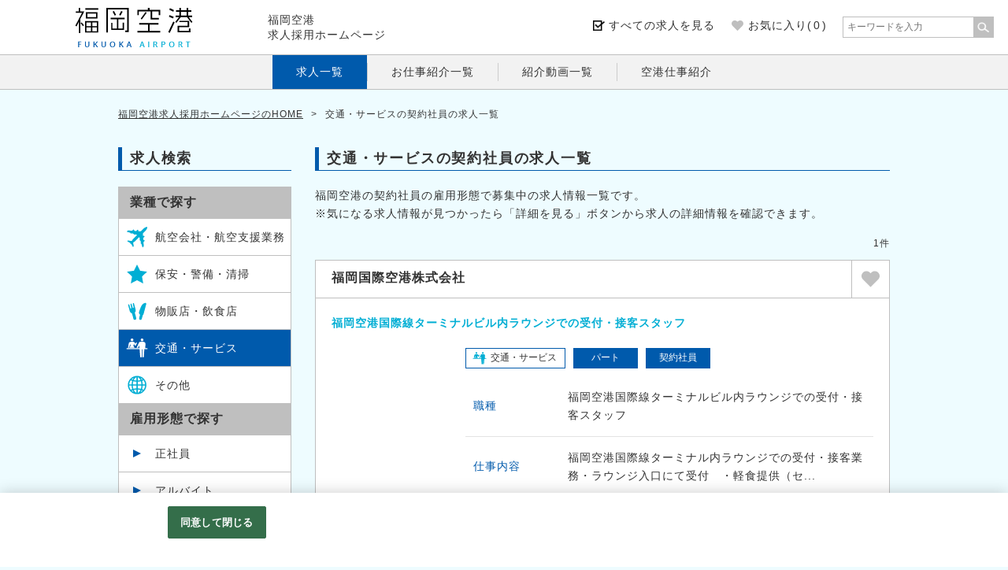

--- FILE ---
content_type: text/html;charset=utf-8
request_url: https://recruit.fukuoka-airport.jp/fiac/all/kk05_v_91_104/MVK_1_10_ARUCD/CLlist.htm
body_size: 22916
content:



   


















                                                              










            
                                                                                                                                                                        
                                                                                                                    
                                                
                                                
                            
        







                            




                          
                                                                                                                                                                                                                                                                                                                                                                                                                                                                                                                                                                                                                              

  <!DOCTYPE html>
<html lang="ja">
<head>
        <!-- tok Version 5.4.4 -->

 
                                                                                                                                                                                                                      												 			 									 			 									 			 									 			 									 			 									 			 		 																							      

<link rel="canonical" href="https://recruit.fukuoka-airport.jp/fiac/all/kk05_v_91_104/MVK_1_10_ARUCD/CLlist.htm" />
<link rel="alternate" media="only screen and (max-width: 640px)" href="https://recruit.fukuoka-airport.jp/fiac/all/kk05_v_91_104/MVK_1_10_ARUCD/CLlist.spn.htm" />

<meta charset="utf-8">
<meta name="viewport" content="width=1200" />
<meta http-equiv="X-UA-Compatible" content="IE=edge">

<title>交通・サービスの契約社員の求人一覧 | 福岡空港求人採用ホームページ（アルバイト・パート･社員の求人情報）</title>
<meta name="Description" content="交通・サービスの契約社員の求人一覧です。福岡空港求人採用ホームページ（アルバイト・パート･社員の求人情報）では、商業施設の販売スタッフなどの求人情報や福岡空港の設備管理、警備、ビルの運用に関する求人を掲載しています。" />
<meta name="Keywords" content="交通・サービス,契約社員,求人,採用,福岡空港,福岡国際空港,オープニングスタッフ" />

            <meta name="google-site-verification" content="AQxVtNc9Z_6KUBVYzV_rdDTr7Qz_LSZGoIP-lV0-rWk" />
    
<!--OGP metaタグ-->
<meta property="og:title" content="交通・サービスの契約社員の求人一覧 | 福岡空港求人採用ホームページ（アルバイト・パート･社員の求人情報）" />
<meta property="og:type" content="article" />
<meta property="fb:app_id" content="" />
<meta property="og:url" content="https://recruit.fukuoka-airport.jp/" />
<meta property="og:site_name" content="福岡空港求人採用ホームページ（アルバイト・パート･社員の求人情報）" />
<meta property="og:description" content="交通・サービスの契約社員の求人一覧です。福岡空港求人採用ホームページ（アルバイト・パート･社員の求人情報）では、商業施設の販売スタッフなどの求人情報や福岡空港の設備管理、警備、ビルの運用に関する求人を掲載しています。" />

<link href="/f/fi/fiac/img/favicon.ico" rel="shortcut icon" type="image/x-icon" />
<link href="/f/fi/fiac/img/webclip.png" rel="apple-touch-icon-precomposed">

<link href="//job-gear.net/csd/css/normalize.css" rel="stylesheet" type="text/css" media="all" />
<link href="//job-gear.net/csd/css/reset.css" rel="stylesheet" type="text/css" media="all" />
<link href="/f/fi/fiac/css/slick.css" rel="stylesheet" type="text/css" media="all" />
<link href="/f/fi/fiac/css/slick-theme.css" rel="stylesheet" type="text/css" media="all" />
<link href="/f/fi/fiac/css/common.css" rel="stylesheet" type="text/css" media="all" />
<link href="/f/fi/fiac/css/style.css" rel="stylesheet" type="text/css" media="all" />
<link href="/f/fi/fiac/css/mainimage-custom.css" rel="stylesheet" type="text/css" media="all" />
<link href="/f/fi/fiac/css/color.css" rel="stylesheet" type="text/css" media="all" />
<script>
    var originUrl = "https://recruit.fukuoka-airport.jp/fiac/list.htm?L=BCSList&RW=1&_KKCD_=05&_val91_=104&PL=10&BCD=MVK&P=1&NOI=10&SA=RUCD";
    var originParam = "?L=BCSList&RW=1&_KKCD_=05&_val91_=104&PL=10&BCD=MVK&P=1&NOI=10&SA=RUCD";
    var client_id = 'fiac';
    var list_mode = 'C';
</script>
<script type="text/javascript" src="//job-gear.net/csd/js/jquery-2.2.2.min.js"></script>
<script type="text/javascript" src="https://cdnjs.cloudflare.com/ajax/libs/jquery-cookie/1.4.1/jquery.cookie.js"></script>
<script type="text/javascript" src="https://cdnjs.cloudflare.com/ajax/libs/jquery.lazyload/1.9.1/jquery.lazyload.js"></script>
<script type="text/javascript" src="/f/fi/fiac/js/promise-polyfill.min.js"></script>
<script type="text/javascript" src="/f/fi/fiac/js/cookie-util.js"></script>
<script type="text/javascript" src="/f/fi/fiac/js/common.js"></script>
<script type="text/javascript" src="/f/fi/fiac/js/multi-form.js"></script>
<script type="text/javascript" src="/f/fi/fiac/js/slick.min.js"></script>
<script type="text/javascript">
//<![CDATA[

$(function(){
	var checkRef = document.referrer;
    if(checkRef.indexOf('recruit.fukuoka-airport.jp') === -1){
        if(checkRef.indexOf('job-gear') === -1 || checkRef === ''){
            $('.bc-hdn').css('display', 'none');
        }
    }
});

//]]>
</script>

                      <!--  Google Tag Manager  -->

            <!--  End Google Tag Manager  -->
          
         
 

<script type="text/javascript">
    $(function(){
    // checked 最近見た求人の表示
        $("#load-checked").load("/fiac/inc/load-list.htm?L=BrowsingHistory&NOI=6&ListType=checked&DeviceType=PC&PageType=list");
    // interview 表示
        $("#load-interview").load("/fiac/inc/interview-l-cts.htm?L=BCSList&BCD=MVL&SF=1&SA=BCD%2Cval88%2C_OPF2%2C_OPF%2CRUCD&NOI=4&PL=10");
    // intromovie 表示
        $("#load-intromovie").load("/fiac/inc/intromovie-l-cts.htm?L=BCSList&BCD=MVN&SF=1&SD=RUCD&NOI=4&PL=10&from=load&result-type=index&page-type=pc");
    // benefit 表示
        $("#load-benefit").load("/fiac/inc/benefit-l-cts.htm?L=BCSList&BCD=MVM&SF=1&SD=UD,ID&NOI=6&PL=10");
    // about 表示
        $("#load-about").load("/fiac/inc/about-l-cts.htm?L=BCSList&BCD=D51&SF=1&SD=UD,ID&NOI=6&PL=10");
    });
</script>

         
 

  
  <!-- OneTrust cookie banner own_domain -->
<script type="text/javascript" src="https://cdn-apac.onetrust.com/scripttemplates/otSDKStub.js" data-document-language="true" charset="UTF-8" data-domain-script="1f562985-56c4-4f64-a11d-562fda912936" ></script>
<script type="text/javascript">
  function OptanonWrapper() { }
</script>
<link rel="stylesheet" href="/__common_config__/cookiebanner/add_onetrust.css">
<!-- END cookie banner -->
  


    </head>

<body class="background-color">
                        <!--  Google Tag Manager (noscript)  -->

            <!--  End Google Tag Manager (noscript)  -->
            
<div id="wrap">
        


<svg display="none" version="1.1" xmlns="https://www.w3.org/2000/svg" xmlns:xlink="https://www.w3.org/1999/xlink">
<defs>


    
    
    
    
    
    
    
    
    
    
    
    <!--<symbol id="icon-101" viewBox="0 0 60 60">
        <defs><style>.cls-1{fill:none;}.cls-2{clip-path:url(#clip-path);}</style><clipPath id="clip-path"><rect class="cls-1" x="3.2" y="5.35" width="53.6" height="49.6"/></clipPath></defs><g id="レイヤー_2" data-name="レイヤー 2"><g id="レイヤー_1-2" data-name="レイヤー 1"><rect class="cls-1" width="60" height="60"/><g class="cls-2"><path class="cls-3" d="M35.88,5.35A11.07,11.07,0,0,1,30,11a11.07,11.07,0,0,1-5.88-5.68A10.07,10.07,0,0,0,30,7.26a10,10,0,0,0,5.88-1.91m12.2,48.08S44.65,44,43.32,26.51c-1.52,9.39,2,27.7,2,28.39l-14,0H28.7l-14,0c0-.69,3.5-19,2-28.39C15.35,44,11.92,53.43,11.92,53.43L3.2,52.07A149.18,149.18,0,0,0,10.92,21.3a47.06,47.06,0,0,1,1.52-8.5c.89-2.54,1.77-3.35,4.32-4.42,1.56-.65,3.64-1.54,5.17-2.21a14.19,14.19,0,0,0,4.26,8.53L30,11l3.81,3.67a14.19,14.19,0,0,0,4.26-8.53c1.53.67,3.61,1.56,5.17,2.21,2.55,1.07,3.43,1.88,4.32,4.42a47.06,47.06,0,0,1,1.52,8.5A149.18,149.18,0,0,0,56.8,52.07l-8.72,1.36M30.1,35A1.07,1.07,0,1,0,29,34,1.07,1.07,0,0,0,30.1,35m0-7.23A1.07,1.07,0,1,0,29,26.74a1.07,1.07,0,0,0,1.08,1.07m0-7.23A1.07,1.07,0,1,0,29,19.51a1.07,1.07,0,0,0,1.08,1.07"/></g></g></g>
    </symbol>-->
        <symbol id="icon-101" viewBox="0 0 32 32">
        <g>
            <path d="M28.179 2.031c-1.54 0.711-2.708 1.868-2.76 1.92v0l-3.904 3.905-3.923-0.285 0.288-0.288c0.18-0.18 0.294-0.425 0.303-0.697l0-0.002c0-0.003 0-0.007 0-0.010 0-0.069-0.028-0.132-0.073-0.178v0l-0.825-0.824c-0.046-0.046-0.109-0.074-0.18-0.074-0.003 0-0.006 0-0.009 0h0c-0.273 0.010-0.517 0.124-0.697 0.302l-1.569 1.57-3.209-0.233 0.16-0.16c0.18-0.18 0.294-0.425 0.304-0.697l0-0.002c0-0.003 0-0.007 0-0.010 0-0.069-0.028-0.132-0.074-0.178v0l-0.824-0.824c-0.046-0.046-0.108-0.074-0.178-0.074-0.004 0-0.007 0-0.010 0l0.001-0c-0.274 0.010-0.519 0.124-0.699 0.304l-1.44 1.44-6.031-0.434c-0.005-0-0.012-0.001-0.018-0.001-0.070 0-0.133 0.028-0.179 0.073l0-0-1.4 1.402c-0.046 0.046-0.075 0.109-0.075 0.18 0 0.116 0.078 0.214 0.185 0.244l0.002 0 4.836 1.527c-0.004 0.031-0.007 0.062-0.008 0.094-0 0.003-0 0.006-0 0.010 0 0.070 0.028 0.133 0.074 0.178l0.824 0.824c0.046 0.045 0.109 0.073 0.178 0.073 0.004 0 0.007-0 0.011-0l-0 0c0.275-0.010 0.521-0.125 0.701-0.306l0.24-0.24 2.823 0.891c-0.008 0.040-0.013 0.087-0.016 0.136l-0 0.003c-0 0.003-0 0.006-0 0.009 0 0.070 0.028 0.133 0.074 0.18l0.825 0.825c0.046 0.045 0.108 0.073 0.178 0.073 0.004 0 0.007-0 0.011-0l-0.001 0c0.274-0.010 0.519-0.124 0.699-0.303l-0 0 0.276-0.276 3.198 1.010-6.092 6.091c-0.86 0.86-1.184 1.663-1.194 1.68l-0.69 1.040-5.454-0.818c-0.002-0-0.004-0-0.007-0-0.070 0-0.133 0.028-0.179 0.074v0l-0.72 0.72c-0.046 0.046-0.075 0.109-0.075 0.179 0 0.092 0.050 0.173 0.124 0.216l0.001 0.001 4.552 2.677-0.218 0.33c-0.026 0.039-0.042 0.087-0.042 0.139 0 0.089 0.046 0.167 0.116 0.212l0.001 0.001 0.169 0.108 0.108 0.17c0.045 0.070 0.124 0.116 0.212 0.116 0.052 0 0.1-0.016 0.14-0.043l-0.001 0.001 0.33-0.218 2.677 4.551c0.044 0.075 0.125 0.125 0.217 0.125 0.070 0 0.133-0.028 0.178-0.074l0.72-0.72c0.046-0.046 0.075-0.109 0.075-0.179 0-0.002-0-0.005-0-0.007v0l-0.819-5.453 1.028-0.682c0.030-0.018 0.833-0.342 1.693-1.2l6.089-6.091 1.010 3.197-0.245 0.244c-0.18 0.18-0.294 0.425-0.303 0.697l-0 0.002c-0 0.003-0 0.006-0 0.010 0 0.070 0.028 0.133 0.073 0.178l0.824 0.824c0.046 0.046 0.11 0.074 0.18 0.074 0.003 0 0.006-0 0.010-0h-0c0.034 0 0.067-0.004 0.1-0.009l0.899 2.846-0.24 0.24c-0.179 0.18-0.293 0.426-0.303 0.698l-0 0.002c-0 0.003-0 0.007-0 0.011 0 0.069 0.028 0.132 0.073 0.177v0l0.824 0.824c0.046 0.046 0.109 0.074 0.178 0.074 0.003 0 0.007-0 0.010-0l-0 0c0.032 0 0.063-0.004 0.094-0.008l1.527 4.836c0.029 0.109 0.127 0.188 0.244 0.188 0.069 0 0.132-0.028 0.178-0.074v0l1.403-1.403c0.046-0.046 0.074-0.109 0.074-0.179 0-0.006-0-0.012-0.001-0.018l0 0.001-0.437-6.028 1.44-1.44c0.18-0.18 0.295-0.425 0.305-0.698l0-0.002c0-0.003 0-0.006 0-0.010 0-0.070-0.028-0.132-0.074-0.178v0l-0.824-0.825c-0.046-0.045-0.108-0.073-0.178-0.073-0.004 0-0.007 0-0.011 0l0-0c-0.274 0.010-0.519 0.124-0.7 0.304l-0.16 0.16-0.232-3.209 1.569-1.57c0.179-0.18 0.293-0.425 0.304-0.696l0-0.002c0-0.003 0-0.006 0-0.009 0-0.070-0.028-0.134-0.074-0.18v0l-0.824-0.824c-0.046-0.045-0.109-0.073-0.178-0.073-0.003 0-0.007 0-0.010 0h0c-0.274 0.010-0.519 0.124-0.699 0.303l0-0-0.288 0.288-0.285-3.92 3.906-3.905c0.049-0.049 1.209-1.218 1.92-2.76s0.717-2.157 0.352-2.457c-0.302-0.367-0.918-0.36-2.456 0.351z"></path>
        </g>
    </symbol>
    <symbol id="icon-102" viewBox="0 0 60 60">
        <defs><style>.cls-1{fill:none;}.cls-2{clip-path:url(#clip-path);}</style><clipPath id="clip-path"><rect class="cls-1" x="6.07" y="3.4" width="46.64" height="53.49"/></clipPath></defs><g id="レイヤー_2" data-name="レイヤー 2"><g id="レイヤー_1-2" data-name="レイヤー 1"><rect class="cls-1" width="60" height="60"/><g class="cls-2"><path class="cls-3" d="M44.38,27.08V22.87c0-4.57-1.08-19.47-15-19.47s-15,14.9-15,19.47v4.21H6.07L8.54,53.6a3.29,3.29,0,0,0,3.3,3.29h35.1a3.29,3.29,0,0,0,3.29-3.29l2.48-26.52Zm-3.64,0H32.9v7.23a.73.73,0,0,1-.73.73H26.6a.73.73,0,0,1-.73-.73V27.08H18V22.87C18,12.66,22.06,7,29.39,7s11.35,5.62,11.35,15.83Z"/></g></g></g>
    </symbol>
    <symbol id="icon-103" viewBox="0 0 60 60">
        <defs><style>.cls-1{fill:none;}.cls-2{clip-path:url(#clip-path);}</style><clipPath id="clip-path"><rect class="cls-1" x="4.74" y="7.06" width="50.51" height="47.18"/></clipPath></defs><g id="レイヤー_2" data-name="レイヤー 2"><g id="レイヤー_1-2" data-name="レイヤー 1"><rect class="cls-1" width="60" height="60"/><g class="cls-2"><path class="cls-3" d="M26.23,26.45,21.73,9.66a1.65,1.65,0,0,0-3.19.86l2.2,9.1a1.42,1.42,0,0,1-2.75.73l-2.64-9a1.65,1.65,0,0,0-3.19.86l2.2,9.09a1.42,1.42,0,0,1-2.75.74L9,13.08a1.65,1.65,0,0,0-3.19.86l2.39,8.92h0l2.11,7.86a8.26,8.26,0,0,0,6,5.88l3.78,14.1a4,4,0,1,0,7.67-2.05L24,34.54a8.27,8.27,0,0,0,2.27-8.09M46,11.05c-3,2.83-3.75,4.11-6.8,11.16a66.73,66.73,0,0,0-4,11.67c-1,3.93,3.09,5.82,3.09,5.82l-2.62,9.76a3.79,3.79,0,0,0,7.32,2l2.62-9.76a8.52,8.52,0,0,0,2.46-4.33l6.83-25.47c1.54-5.76-5.68-3.92-8.93-.81"/></g></g></g>
    </symbol>
    <symbol id="icon-104" viewBox="0 0 60 60">
        <defs><style>.cls-1{fill:none;}.cls-2{clip-path:url(#clip-path);}</style><clipPath id="clip-path"><rect class="cls-1" x="1.4" y="4.11" width="57.21" height="51.1"/></clipPath></defs><g id="レイヤー_2" data-name="レイヤー 2"><g id="レイヤー_1-2" data-name="レイヤー 1"><rect class="cls-1" width="60" height="60"/><g class="cls-2"><path class="cls-3" d="M16.43,11.55a3.72,3.72,0,1,0-3.72-3.72,3.72,3.72,0,0,0,3.72,3.72"/><path class="cls-3" d="M43.71,11.55A3.72,3.72,0,1,0,40,7.83a3.71,3.71,0,0,0,3.72,3.72"/><path class="cls-3" d="M52.53,30.68,53,18.29a5.81,5.81,0,0,0-1.39-3.22c-1.27-1.35-2.9-2.1-7.44-2.1a39.76,39.76,0,0,0-8,.75L28.72,29.46h4.12l3.39-6.31.59,7.53H1.4v2.74H37l1.69,21.79H43V33.85l1.31,0,.2,21.4h3.88L50,33.42H58.6V30.68Z"/><path class="cls-3" d="M11.3,19l1.28,5s-.94,1.33-1.57,2.38a14.62,14.62,0,0,0-1.22,3H23.17a27.27,27.27,0,0,0-1.34-2.68c-.84-1.51-1.68-2.69-1.68-2.69l1.32-5,1.7,3.06a2.61,2.61,0,0,0,2.2,1.47A2.38,2.38,0,0,0,27.53,22l2.69-6.18L27,15.7l-1.32,2.92-2-3.41S23.2,13,16.43,13c-8.34,0-8.86,4.1-8.86,4.1l-2,12.39h3Z"/></g></g></g>
    </symbol>
    <symbol id="icon-105" viewBox="0 0 60 60">
        <defs><style>.cls-1{fill:none;}</style></defs><g id="レイヤー_2" data-name="レイヤー 2"><g id="レイヤー_1-2" data-name="レイヤー 1"><rect class="cls-1" width="60" height="60"/><path class="cls-2" d="M30.31,5.3A25,25,0,0,0,5.08,30.11,25,25,0,0,0,30.31,54.92,25,25,0,0,0,55.53,30.11,25,25,0,0,0,30.31,5.3ZM47.76,43.05a29.52,29.52,0,0,0-4-1.71,37.76,37.76,0,0,0,1.61-9.57H52.1A21.2,21.2,0,0,1,47.76,43.05ZM8.52,31.77h6.69a37.77,37.77,0,0,0,1.6,9.57,30,30,0,0,0-3.95,1.71A21.2,21.2,0,0,1,8.52,31.77Zm4.34-14.59a31.31,31.31,0,0,0,3.95,1.7,37.77,37.77,0,0,0-1.6,9.58H8.52A21.14,21.14,0,0,1,12.86,17.18Zm15.77.56a38,38,0,0,1-7.47-1c1.91-4.27,4.66-7.07,7.47-7.88Zm0,3.31v7.41h-10A34.13,34.13,0,0,1,20,19.85,41.38,41.38,0,0,0,28.63,21.05Zm0,10.72v7.4A41.38,41.38,0,0,0,20,40.37a34.05,34.05,0,0,1-1.41-8.6Zm0,10.71v8.88c-2.81-.81-5.56-3.61-7.47-7.88A38.79,38.79,0,0,1,28.63,42.48Zm3.36,0a38.12,38.12,0,0,1,7.47,1c-1.92,4.26-4.67,7.06-7.47,7.87Zm0-3.31v-7.4H42a34,34,0,0,1-1.42,8.6A42.06,42.06,0,0,0,32,39.17Zm0-10.71V21.05a42.06,42.06,0,0,0,8.63-1.2A34,34,0,0,1,42,28.46Zm0-10.72V8.86c2.8.81,5.55,3.61,7.47,7.88A38.9,38.9,0,0,1,32,17.74Zm7.75-7a22.14,22.14,0,0,1,5.72,3.91,29.27,29.27,0,0,1-2.8,1.15A24.14,24.14,0,0,0,39.74,10.72ZM18,15.78a28.24,28.24,0,0,1-2.8-1.15,22,22,0,0,1,5.72-3.91A23.3,23.3,0,0,0,18,15.78Zm0,28.67a23.78,23.78,0,0,0,2.92,5.06,22,22,0,0,1-5.72-3.92A26,26,0,0,1,18,44.45Zm24.7,0a29.24,29.24,0,0,1,2.8,1.14,21.93,21.93,0,0,1-5.72,3.92A24.66,24.66,0,0,0,42.66,44.45Zm2.75-16a37.77,37.77,0,0,0-1.61-9.58,29.52,29.52,0,0,0,4-1.71A21.2,21.2,0,0,1,52.1,28.46Z"/></g></g></g>
    </symbol>
    <symbol id="icon-106" viewBox="0 0 60 60">
        <defs><style>.cls-1{fill:none;}</style></defs><g id="レイヤー_2" data-name="レイヤー 2"><g id="レイヤー_1-2" data-name="レイヤー 1"><rect class="cls-1" width="60" height="60"/><path class="cls-2" d="M48.77,33.91c.11.58.21,1.12.29,1.59v0l.06.34v0c.06.34.11.64.15.89v0l0,.19v0l0,.15v0l0,.12v0l0,.11a.53.53,0,0,1-.11.3A1,1,0,0,1,49,38a2.23,2.23,0,0,1-.41.26,7.76,7.76,0,0,1-1.29.5l-.45.13-.92.22c-.4.09-.82.17-1.26.25l-1.2.2-.89.12q-1.36.18-2.91.33c-2.94.27-6.29.43-9.71.43-3.73,0-7.38-.19-10.5-.51l-.77-.08-1.46-.18c-.94-.13-1.8-.27-2.57-.42l-.57-.12c-.54-.12-1-.24-1.47-.37a7.72,7.72,0,0,1-1.38-.55,1.28,1.28,0,0,1-.23-.14,1.34,1.34,0,0,1-.32-.3.53.53,0,0,1-.11-.3l0-.11v0l0-.12v0l0-.16v0c0-.21.08-.48.13-.8l.06-.33c.09-.56.21-1.22.35-2-6.08.76-9.79,2.12-9.79,4.42,0,4.17,8,10.28,28.56,10.28S58.56,42.5,58.56,38.33C58.56,36,54.85,34.67,48.77,33.91Z"/><path class="cls-2" d="M30,15.26c-3,0-4.67-2.36-9.06-1.77-4.78.64-7.8,11.27-9.27,18.2a56.39,56.39,0,0,0,10.2,1.49c2.56.19,5.33.29,8.13.29s5.57-.1,8.13-.29a56.39,56.39,0,0,0,10.2-1.49c-1.47-6.93-4.49-17.56-9.27-18.2C34.67,12.9,33,15.26,30,15.26Z"/></g></g>
    </symbol>
    <symbol id="icon-107" viewBox="0 0 60 60">
        <defs><style>.cls-1{fill:none;}</style></defs><g id="レイヤー_2" data-name="レイヤー 2"><g id="レイヤー_1-2" data-name="レイヤー 1"><rect class="cls-1" width="60" height="60"/><path class="cls-2" d="M19.72,20.24a.74.74,0,0,0-.29.85.76.76,0,0,0,.77.46,1.67,1.67,0,0,0,.52-.09c2.14-.75,3.36-1.7,3.73-2.92.55-1.81-.87-3.69-2.36-5.69s-3.15-4.2-2.29-6a.76.76,0,0,0,0-.77.62.62,0,0,0-.53-.29.89.89,0,0,0-.61.28c-2.57,2.5-.92,5.32.53,7.81C20.84,16.71,21.71,18.55,19.72,20.24Z"/><path class="cls-2" d="M28.2,20.15a.88.88,0,0,0-.21,1,.78.78,0,0,0,.74.44,1.41,1.41,0,0,0,.58-.14c2-.93,3.13-2.07,3.58-3.49.78-2.41-.68-5.06-2.22-7.86s-3.23-5.87-2.31-8.53A.9.9,0,0,0,28.3.67a.61.61,0,0,0-.5-.26.82.82,0,0,0-.66.4c-2.46,3.25-.93,6.83.55,10.29S30.45,17.55,28.2,20.15Z"/><path class="cls-2" d="M36.79,20.24a.76.76,0,0,0-.29.85.77.77,0,0,0,.77.46,1.69,1.69,0,0,0,.53-.09c2.13-.75,3.35-1.7,3.72-2.92.55-1.81-.86-3.69-2.36-5.69s-3.15-4.2-2.29-6a.77.77,0,0,0,0-.77.62.62,0,0,0-.53-.29.88.88,0,0,0-.61.28c-2.58,2.5-.93,5.32.53,7.81C37.92,16.71,38.78,18.55,36.79,20.24Z"/><path class="cls-2" d="M53.73,29.44c-1.36-1.35-3.71-1.57-6.21-1.58.14-1.33.22-2.16.22-2.16a1.26,1.26,0,0,0-1.25-1.26h-34a1.26,1.26,0,0,0-1.25,1.26s.88,8.79,1.77,14.94c.86,5.87,2.56,9,6,10.88H40a10,10,0,0,0,4.56-5.17h.26c5.89,0,10.55-6.17,10.55-11.94C55.33,33,55.17,30.86,53.73,29.44ZM45.74,42c.08-.43.16-.87.22-1.33.39-2.66.78-5.81,1.09-8.53a17.9,17.9,0,0,1,2.65.06c.69.12,1.31,1,1.31,2.55C51,37.72,48.55,41.27,45.74,42Z"/><path class="cls-2" d="M49.88,53.76H10.4a1,1,0,0,0-1,1c0,.83,1.67,3.18,5.51,3.18H45.4c3.84,0,5.51-2.35,5.51-3.18A1,1,0,0,0,49.88,53.76Z"/></g></g>
    </symbol>
    <symbol id="icon-108" viewBox="0 0 60 60">
        <defs><style>.cls-1{fill:none;}</style></defs><g id="レイヤー_2" data-name="レイヤー 2"><g id="レイヤー_1-2" data-name="レイヤー 1"><rect class="cls-1" width="60" height="60"/><path class="cls-2" d="M57.87,51.72a1,1,0,0,0-1.17.74L56,55.91,31,9.71l4.23-8A.88.88,0,0,0,34.86.55a.86.86,0,0,0-1.17.36L30,7.87l-3.69-7A.86.86,0,0,0,25.14.55a.88.88,0,0,0-.35,1.19l4.23,8L4,55.91,3.3,52.46a1,1,0,0,0-1.17-.74,1,1,0,0,0-.71,1.14l1,4.78H57.56l1-4.78A1,1,0,0,0,57.87,51.72ZM18.25,55.88l8.3-24.23a3.65,3.65,0,0,1,6.9,0l8.3,24.23Z"/></g></g>
    </symbol>
    <symbol id="icon-109" viewBox="0 0 60 60">
        <defs><style>.cls-1{fill:none;}</style></defs><g id="レイヤー_2" data-name="レイヤー 2"><g id="レイヤー_1-2" data-name="レイヤー 1"><rect class="cls-1" width="60" height="60"/><path class="cls-1" d="M14.13,10.07a5.83,5.83,0,0,0-.82-4.37A5.54,5.54,0,0,0,8.87,2.84a3.08,3.08,0,0,0-1.62.44A3.36,3.36,0,0,0,5.79,5.37a5.88,5.88,0,0,0,.83,4.37c1.49,2.45,4.21,3.54,6.06,2.42A3.3,3.3,0,0,0,14.13,10.07Z"/><path class="cls-2" d="M34.42,46.14l-5.54,8a3,3,0,0,0,.49,4.19,3,3,0,0,0,4.21-.49l5.84-8.33a2.82,2.82,0,0,0,.18-.29l-4.51-6.61Z"/><path class="cls-2" d="M38.06,30.33,43,28.26a3.42,3.42,0,0,0,1.61-1.35l3.67-5.81A2.47,2.47,0,0,0,47,17.46a2.56,2.56,0,0,0-3,1.08L40.8,23.6a1,1,0,0,1-.46.39l-6.15,2.56H26.93a.2.2,0,0,1-.14-.06l-4.48-4.33a2.51,2.51,0,0,0-2.65-.61l-5-8.2a5.62,5.62,0,0,0,1.57-2.76,8,8,0,0,0-1.07-6C13,1.13,9-.28,6.13,1.44A5.48,5.48,0,0,0,3.7,4.86a8,8,0,0,0,1.07,6,7.71,7.71,0,0,0,6.32,3.88,5.31,5.31,0,0,0,1.72-.29l5.32,8.71a2.47,2.47,0,0,0,.58,2.44l5,4.84a3.5,3.5,0,0,0,2.51,1.07h5.67l3.23,8.2,5.35,7.85,1.85,2.32V56.6a3.1,3.1,0,0,0,2.83,3.15,3,3,0,0,0,3.16-3V49.19a4,4,0,0,0-.86-2.47l-6.22-7.8L38,30.58A.2.2,0,0,1,38.06,30.33ZM6.62,9.74a5.88,5.88,0,0,1-.83-4.37A3.36,3.36,0,0,1,7.25,3.28a3.08,3.08,0,0,1,1.62-.44A5.54,5.54,0,0,1,13.31,5.7a5.83,5.83,0,0,1,.82,4.37,3.3,3.3,0,0,1-1.45,2.09C10.83,13.28,8.11,12.19,6.62,9.74Z"/><path class="cls-2" d="M32.1,23.93a4.6,4.6,0,1,0-4.62-4.59A4.61,4.61,0,0,0,32.1,23.93Z"/><path class="cls-2" d="M47.24,6.7a2.64,2.64,0,1,0,2.65,2.64A2.64,2.64,0,0,0,47.24,6.7Z"/></g></g>
    </symbol>
    <symbol id="icon-light" viewBox="0 0 60 60">
        <defs><style>.cls-1{fill:none;}</style></defs><g id="レイヤー_2" data-name="レイヤー 2"><g id="レイヤー_1-2" data-name="レイヤー 1"><rect class="cls-1" width="60" height="60"/><g id="Lamp_9" data-name="Lamp 9"><path class="cls-2" d="M22.34,56.06a.63.63,0,0,1-.5-.25,10.2,10.2,0,0,1,7.53-16.3V32.45H19.14v3.29a2.55,2.55,0,1,1-1.25,0V32.45H4.48a.63.63,0,0,1-.57-.89L16.67,4.75a.65.65,0,0,1,.57-.35H42.76a.65.65,0,0,1,.57.35L56.09,31.56a.63.63,0,0,1-.57.89H30.63v7.06a10.2,10.2,0,0,1,7.53,16.3.62.62,0,0,1-.5.25Zm15.32-.63h0ZM30,40.74a8.95,8.95,0,0,0-7.34,14.07H37.34A8.95,8.95,0,0,0,30,40.74ZM18.51,36.92A1.29,1.29,0,1,0,19.8,38.2,1.28,1.28,0,0,0,18.51,36.92ZM30,31.2H54.53L42.37,5.65H17.63L5.47,31.2Z"/></g></g></g>
    </symbol>
    <symbol id="old_icon-lamp" viewBox="0 0 60 60">
        <defs><style>.cls-1{fill:none;}</style></defs><g id="レイヤー_2" data-name="レイヤー 2"><g id="レイヤー_1-2" data-name="レイヤー 1"><rect class="cls-1" width="60" height="60"/><polygon class="cls-2" points="32.36 12.5 31.3 12.5 28.7 12.5 27.64 12.5 27.64 15.08 32.36 15.08 32.36 12.5"/><path class="cls-2" d="M37.17,26.89a.46.46,0,0,1-.16-.23L33.8,16H26.2L23,26.66a.46.46,0,0,1-.16.23L10.61,37H49.39Z"/><path class="cls-2" d="M52.33,38H7.67a.13.13,0,0,0-.13.12v2a.13.13,0,0,0,.13.12H52.33a.13.13,0,0,0,.13-.12v-2A.13.13,0,0,0,52.33,38Z"/><path class="cls-2" d="M21.22,41.14a9.57,9.57,0,0,0,17.56,0Z"/><rect class="cls-2" x="29.18" width="1.63" height="11.54"/><rect class="cls-2" x="29.5" y="52.23" width="1" height="7.74"/><rect class="cls-2" x="39.5" y="50.23" width="1" height="7.74" transform="translate(-21.69 27.25) rotate(-30)"/><rect class="cls-2" x="16.13" y="53.6" width="7.74" height="1" transform="matrix(0.5, -0.87, 0.87, 0.5, -36.85, 44.35)"/></g></g>
    </symbol>
    <symbol id="icon-110" viewBox="0 0 60 60">
        <defs><style>.cls-1{fill:none;}</style></defs><g id="レイヤー_2" data-name="レイヤー 2"><g id="レイヤー_1-2" data-name="レイヤー 1"><rect class="cls-1" width="60" height="60"/><polygon class="cls-2" points="32.82 15.32 31.52 15.32 28.34 15.32 27.04 15.32 27.04 18.49 32.82 18.49 32.82 15.32"/><path class="cls-2" d="M38.72,33a.54.54,0,0,1-.19-.28l-3.94-13H25.27l-3.94,13a.59.59,0,0,1-.18.28l-15,12.4H53.7Z"/><path class="cls-2" d="M57.31,46.53H2.56a.16.16,0,0,0-.16.15V49.1a.16.16,0,0,0,.16.15H57.31a.15.15,0,0,0,.15-.15V46.68A.15.15,0,0,0,57.31,46.53Z"/><path class="cls-2" d="M19.17,50.42a11.72,11.72,0,0,0,21.52,0Z"/><rect class="cls-2" x="28.93" width="2" height="14.15"/></g></g>
    </symbol>
    <symbol id="icon-111" viewBox="0 0 60 60">
        <defs><style>.cls-1{fill:none;}</style></defs><g id="レイヤー_2" data-name="レイヤー 2"><g id="レイヤー_1-2" data-name="レイヤー 1"><rect class="cls-1" width="60" height="60"/><path class="cls-2" d="M24.31,32.42H11.59A2.55,2.55,0,0,0,9,35V52.32a2.55,2.55,0,0,0,2.55,2.54H24.31Z"/><path class="cls-2" d="M48.23,32.42H35.51V54.86H48.23a2.55,2.55,0,0,0,2.55-2.54V35A2.55,2.55,0,0,0,48.23,32.42Z"/><path class="cls-2" d="M51.5,21.1H41.85c.35-.12.7-.24,1-.34a9.56,9.56,0,0,0,1.93-.66,8.66,8.66,0,0,0,2.63-1.82c2.38-3.12,1.58-8-1.08-10.69a9.16,9.16,0,0,0-2.64-1.8,8.72,8.72,0,0,0-5.48-.39,5.72,5.72,0,0,0-4.12,3.27c-.2.43-.4.86-.58,1.3-.29.73-.52,1.48-.77,2.23-.87,2.68-1.89,5.33-2.88,8-1-2.64-2-5.29-2.89-8-.24-.75-.47-1.5-.77-2.23-.18-.44-.37-.87-.58-1.3A5.72,5.72,0,0,0,21.55,5.4a8.72,8.72,0,0,0-5.48.39,9.16,9.16,0,0,0-2.64,1.8c-2.65,2.66-3.45,7.57-1.08,10.69A8.7,8.7,0,0,0,15,20.1a9.27,9.27,0,0,0,1.92.66c.36.1.71.22,1.05.34H8.32a2.55,2.55,0,0,0-2.55,2.54v4.08a2.55,2.55,0,0,0,2.55,2.54H51.5A2.54,2.54,0,0,0,54,27.72V23.64A2.54,2.54,0,0,0,51.5,21.1ZM34.25,18.87q1-2.81,2-5.62c.72-1.94,1.22-3.83,3.59-4.15a4.44,4.44,0,0,1,3.74,1.24,4.49,4.49,0,0,1,1.24,3.84,3.42,3.42,0,0,1-2.48,2.91c-.39.16-.79.28-1.19.41-2.5.82-5,1.81-7.44,2.71C33.93,19.76,34.09,19.31,34.25,18.87ZM15,14.18a4.4,4.4,0,0,1,5-5.08c2.38.32,2.87,2.21,3.59,4.15s1.36,3.75,2,5.62c.17.44.33.89.49,1.34-2.48-.9-4.94-1.89-7.44-2.71-.4-.13-.8-.25-1.18-.41A3.4,3.4,0,0,1,15,14.18Z"/></g></g>
    </symbol>
    <symbol id="icon-112" viewBox="0 0 60 60">
        <defs><style>.cls-1{fill:none;}</style></defs><g id="レイヤー_2" data-name="レイヤー 2"><g id="レイヤー_1-2" data-name="レイヤー 1"><rect class="cls-1" width="60" height="60"/><path class="cls-2" d="M38.55,36.73a1.08,1.08,0,0,0-1.08-1.08H21.73a1.08,1.08,0,1,0,0,2.16H37.47A1.08,1.08,0,0,0,38.55,36.73Z"/><path class="cls-2" d="M2.71,41.66A3.75,3.75,0,0,0,2.83,47L15.62,59.17A3,3,0,0,0,20,55l-9.6-10.84L21.22,35a3.73,3.73,0,0,0,.23-5.51,3.83,3.83,0,0,0-5.3,0l-3.74,3.73a9.16,9.16,0,0,1,6.25-15.88H41.34a9.16,9.16,0,0,1,6.25,15.88l-3.74-3.73a3.83,3.83,0,0,0-5.3,0A3.74,3.74,0,0,0,38.77,35l10.88,9.2L40.05,55a3,3,0,0,0,4.33,4.18L57.17,47A3.73,3.73,0,0,0,55,40.54L49.11,34.7a11.32,11.32,0,0,0-7.77-19.57H35.08v-14a1.08,1.08,0,1,0-2.16,0V15.13h-5.4v-14a1.08,1.08,0,1,0-2.16,0V15.13h-6.7A11.32,11.32,0,0,0,10.89,34.7L5.05,40.54A3.7,3.7,0,0,0,2.71,41.66ZM40.17,33.3a1.6,1.6,0,0,1-.1-2.34,1.63,1.63,0,0,1,2.25,0L52.5,41.15a3.48,3.48,0,0,0-.72.61h0l-.69.78ZM55.68,45.4,42.89,57.6a.85.85,0,0,1-1.23-1.18L53.39,43.19h0a1.6,1.6,0,0,1,1.16-.53,1.67,1.67,0,0,1,1.18.49A1.59,1.59,0,0,1,55.68,45.4ZM18.32,57.58a.85.85,0,0,1-1.21,0L4.32,45.4a1.59,1.59,0,0,1-.05-2.25,1.56,1.56,0,0,1,1.15-.49h0a1.6,1.6,0,0,1,1.16.53h0L18.34,56.42A.85.85,0,0,1,18.32,57.58ZM17.68,31a1.63,1.63,0,0,1,2.25,0,1.56,1.56,0,0,1,.46,1.19,1.59,1.59,0,0,1-.56,1.15L8.91,42.54l-.69-.78h0a3.48,3.48,0,0,0-.72-.61Z"/></g></g>
    </symbol>
    <symbol id="icon-113" viewBox="0 0 60 60">
        <defs><style>.cls-1{fill:none;}</style></defs><g id="レイヤー_2" data-name="レイヤー 2"><g id="レイヤー_1-2" data-name="レイヤー 1"><rect class="cls-1" width="60" height="60"/><path class="cls-2" d="M56,13.26l-1-.12V13a3.74,3.74,0,0,0-3.12-3.69,30.58,30.58,0,0,0-11.29.06,39.34,39.34,0,0,0-10.46,3.8A39.1,39.1,0,0,0,19.63,9.33a30.8,30.8,0,0,0-11.33,0A3.71,3.71,0,0,0,5.23,13v.16L4,13.26a2.08,2.08,0,0,0-1.83,2.06v31.5a2.08,2.08,0,0,0,.69,1.55,2.14,2.14,0,0,0,1.62.52c6.86-.77,14.09-1.3,21.39.8l.71,1.41a.83.83,0,0,0,.74.46h5.79a.83.83,0,0,0,.78-.55l.51-1.4c7.21-2,14.35-1.48,21.12-.72a2.14,2.14,0,0,0,1.62-.52,2.08,2.08,0,0,0,.69-1.55V15.32A2.08,2.08,0,0,0,56,13.26Zm-4.69-.84a.57.57,0,0,1,.48.55V42a.52.52,0,0,1-.18.4.5.5,0,0,1-.4.14,42,42,0,0,0-10.83.64,50.86,50.86,0,0,0-8.68,2.53V15.9C38.72,12.3,44.63,11.26,51.31,12.42ZM8.42,13a.53.53,0,0,1,.43-.53c6.7-1.17,12.63-.14,19.66,3.47V45.68a50.86,50.86,0,0,0-8.68-2.53A40.92,40.92,0,0,0,12,42.41c-1,0-2,0-3,.1a.54.54,0,0,1-.41-.14.55.55,0,0,1-.17-.4Z"/></g></g>
    </symbol>
    <symbol id="icon-stool" viewBox="0 0 60 60">
        <defs><style>.cls-1{fill:none;}</style></defs><g id="レイヤー_2" data-name="レイヤー 2"><g id="レイヤー_1-2" data-name="レイヤー 1"><rect class="cls-1" width="60" height="60"/><path class="cls-2" d="M47.09,51.86v0L39.5,9.62A.43.43,0,0,0,39,9.27L34.72,10a.43.43,0,0,0-.29.18.77.77,0,0,0-.07.16.33.33,0,0,0,0,.17l9.19,42v0s0,0,0,0l0,.09v0a2.69,2.69,0,0,0,1.79,1l.24,0c.62-.12,1.09-.64,1.39-1.56v0a.28.28,0,0,0,0-.09A.22.22,0,0,0,47.09,51.86Z"/><path class="cls-2" d="M50,3.15H10A1.48,1.48,0,0,0,10,6.1,117.71,117.71,0,0,0,50,6.1a1.48,1.48,0,0,0,0-2.95Z"/><path class="cls-2" d="M32.18,10.1H27.82a.43.43,0,0,0-.3.13.42.42,0,0,0-.13.31l.82,47.28h0a.24.24,0,0,0,0,.08s0,.06,0,.08h0c.08.15.76,1.44,1.8,1.44.64,0,1.21-.48,1.69-1.44h0s0-.05,0-.08a.24.24,0,0,0,0-.08h0l.82-47.28a.42.42,0,0,0-.13-.31A.43.43,0,0,0,32.18,10.1Z"/><path class="cls-2" d="M25.13,10.23l-4.3-.68a.42.42,0,0,0-.49.34L12.76,52.11v0a.27.27,0,0,0,0,.09.22.22,0,0,0,0,.08v0c.05.14.49,1.39,1.49,1.58l.25,0a2.29,2.29,0,0,0,1.68-1,0,0,0,0,0,0,0,.41.41,0,0,0,.05-.09.14.14,0,0,0,0-.06v0l9.2-42a.44.44,0,0,0-.07-.33A.45.45,0,0,0,25.13,10.23Z"/></g></g>
    </symbol>
    <symbol id="icon-114" viewBox="0 0 60 60">
        <defs><style>.cls-1{fill:none;}</style></defs><g id="レイヤー_2" data-name="レイヤー 2"><g id="レイヤー_1-2" data-name="レイヤー 1"><rect class="cls-1" width="60" height="60"/><path class="cls-2" d="M29.71,35.59V32.18a.49.49,0,0,0-.49-.48H7.58a.49.49,0,0,0-.48.48v3.4a.38.38,0,0,0,0,.19.54.54,0,0,0,.1.16.52.52,0,0,0,.34.14H29.22A.49.49,0,0,0,29.71,35.59Z"/><path class="cls-2" d="M30.58,32.18v3.41a.49.49,0,0,0,.48.48H52.7a.49.49,0,0,0,.49-.49v-3.4a.49.49,0,0,0-.48-.48H31.06A.49.49,0,0,0,30.58,32.18Z"/><path class="cls-2" d="M31.21,30.83H52.56a.64.64,0,0,0,.63-.64V17.53a.63.63,0,0,0-.63-.63H31.21a.63.63,0,0,0-.63.63V30.19A.64.64,0,0,0,31.21,30.83Z"/><path class="cls-2" d="M7.73,30.83H29.07a.64.64,0,0,0,.64-.64V17.53a.64.64,0,0,0-.64-.63H7.73a.63.63,0,0,0-.63.63V30.19A.64.64,0,0,0,7.73,30.83Z"/><path class="cls-2" d="M54,36a1.86,1.86,0,0,1-.1.25A1.09,1.09,0,0,0,54,36Z"/><path class="cls-2" d="M53.35,36.78a1.45,1.45,0,0,0,.55-.55A1.45,1.45,0,0,1,53.35,36.78Z"/><path class="cls-2" d="M53.35,36.78l-.25.1A1.09,1.09,0,0,0,53.35,36.78Z"/><path class="cls-2" d="M7.24,35.93a.54.54,0,0,1-.1-.16A.44.44,0,0,0,7.24,35.93Z"/><path class="cls-2" d="M7.18,36.88l-.24-.1A1.22,1.22,0,0,0,7.18,36.88Z"/><path class="cls-2" d="M6.39,36.23a1.36,1.36,0,0,0,.54.55A1.5,1.5,0,0,1,6.39,36.23Z"/><path class="cls-2" d="M6.39,36.23a1.09,1.09,0,0,1-.1-.25A.77.77,0,0,0,6.39,36.23Z"/><path class="cls-2" d="M59.66,21.86H54.55a.49.49,0,0,0-.49.49V35.58A1.29,1.29,0,0,1,54,36a1.09,1.09,0,0,1-.1.25h0a1.45,1.45,0,0,1-.55.55h0a1.09,1.09,0,0,1-.25.1,1.29,1.29,0,0,1-.4.06H7.58a1.34,1.34,0,0,1-.4-.06,1.22,1.22,0,0,1-.24-.1h0a1.36,1.36,0,0,1-.54-.55h0a.77.77,0,0,1-.1-.25,1.05,1.05,0,0,1-.07-.4V22.35a.48.48,0,0,0-.48-.49H.63a.49.49,0,0,0-.49.49V42.1a.49.49,0,0,0,.49.49H4.21v1.53h.51L5.5,50H7.82l.78-5.92h.52V42.59H51.17v1.53h.52L52.47,50h2.32l.78-5.92h.51V42.59h3.58a.48.48,0,0,0,.48-.49V22.35A.48.48,0,0,0,59.66,21.86Z"/></g></g>
    </symbol>
    <symbol id="icon-115" viewBox="0 0 60 60">
        <defs><style>.cls-1{fill:none;}</style></defs><g id="レイヤー_2" data-name="レイヤー 2"><g id="レイヤー_1-2" data-name="レイヤー 1"><rect class="cls-1" width="60" height="60"/><polygon class="cls-2" points="57.19 23.85 38.4 21.12 30 4.09 21.6 21.12 2.81 23.85 16.4 37.1 13.19 55.81 30 46.98 46.81 55.81 43.6 37.1 57.19 23.85"/></g></g>
    </symbol>
    <symbol id="icon-116" viewBox="0 0 60 60">
        <defs><style>.cls-1{fill:none;}</style></defs><g id="レイヤー_2" data-name="レイヤー 2"><g id="レイヤー_1-2" data-name="レイヤー 1"><rect class="cls-1" width="60" height="60"/><path class="cls-2" d="M30,3.52A26.48,26.48,0,1,0,56.48,30,26.51,26.51,0,0,0,30,3.52Zm0,49.83A23.35,23.35,0,1,1,53.35,30,23.37,23.37,0,0,1,30,53.35Z"/><path class="cls-2" d="M40.53,35.41a13.71,13.71,0,0,1-21.06,0,1.57,1.57,0,0,0-2.2-.2,1.55,1.55,0,0,0-.2,2.2,16.82,16.82,0,0,0,25.86,0,1.55,1.55,0,0,0-.2-2.2A1.57,1.57,0,0,0,40.53,35.41Z"/><path class="cls-2" d="M22,26.39a3.84,3.84,0,1,0-3.83-3.84A3.84,3.84,0,0,0,22,26.39Z"/><path class="cls-2" d="M38,26.39a3.84,3.84,0,1,0-3.83-3.84A3.84,3.84,0,0,0,38,26.39Z"/></g></g>
    </symbol>
    <symbol id="icon-118" viewBox="0 0 60 60">
        <defs><style>.cls-1{fill:none;}</style></defs><g id="レイヤー_2" data-name="レイヤー 2"><g id="レイヤー_1-2" data-name="レイヤー 1"><rect class="cls-1" width="60" height="60"/><path class="cls-2" d="M43.86,1.76C35.31,1.76,35.5,20,35.5,35.48h3.55V55.84a2.38,2.38,0,0,0,2.41,2.4h0a2.38,2.38,0,0,0,2.4-2.4Z"/><path class="cls-2" d="M25.41,2.24A1.42,1.42,0,0,0,24,3.68V14.82h-2.4V3.68a1.42,1.42,0,0,0-1.44-1.44,1.57,1.57,0,0,0-1.54,1.44V14.82h-2.4V3.68a1.42,1.42,0,0,0-1.44-1.44,1.5,1.5,0,0,0-1.54,1.44V20.39A3.75,3.75,0,0,0,17,24.14h.67v31.7a2.41,2.41,0,0,0,4.81,0V24.14h.67a3.75,3.75,0,0,0,3.74-3.75V3.68A1.35,1.35,0,0,0,25.41,2.24Z"/></g></g>
    </symbol>
    <symbol id="icon-117" viewBox="0 0 60 60">
        <defs><style>.cls-1{fill:none;}</style></defs><g id="レイヤー_2" data-name="レイヤー 2"><g id="レイヤー_1-2" data-name="レイヤー 1"><rect class="cls-1" width="60" height="60"/><path class="cls-2" d="M56.79,18c-1.57-3.94-5.67-7.56-5.67-7.56s-4.09,1.1-9.92,9c-6,8-7.09,13.71-12.44,17.64-4.57,3.15-13.71.48-13.71.48S2.46,43.05,2.77,46.67c.16,1.89,23.62,7.88,30.08,1.89,4.25-3.94,6.46-10.71,9.77-14.8C45.29,28.56,50.49,21.16,56.79,18Z"/><path class="cls-2" d="M46.08,30.76a6.44,6.44,0,0,1,2.36-.47c2.21,0,1.89,3.31,1.89,7.72,0,1.73-.47,13.54-.47,13.54h3.78a100.85,100.85,0,0,1,1.1-17.64c1.26-7.4,3.63-10.71,2.68-14.49C52.7,21.79,48.92,26.51,46.08,30.76Z"/></g></g>
    </symbol>
    <symbol id="icon-119" viewBox="0 0 60 60">
        <defs><style>.cls-1{fill:none;}</style></defs><g id="レイヤー_2" data-name="レイヤー 2"><g id="レイヤー_1-2" data-name="レイヤー 1"><rect class="cls-1" width="60" height="60"/><path class="cls-2" d="M10.64,13.76a2.49,2.49,0,0,0-1.4.56,3.5,3.5,0,0,0-.42,1.82C9.1,18.52,13,52,13.58,57.61l21.3-3.09c-1-5.6-7.43-40.06-7.85-43.42a1.85,1.85,0,0,0-1.82-1.82,2.14,2.14,0,0,0-1.4.56,1.58,1.58,0,0,0-.42,1.54l2.24,14.71a.71.71,0,1,1-1.4.28l-2.38-16A1.82,1.82,0,0,0,20,8.58a1.8,1.8,0,0,0-1.4.56A2.54,2.54,0,0,0,18.35,11l2.1,14.57a.71.71,0,1,1-1.4.28h0l-2-13.45a1.8,1.8,0,0,0-1.69-1.68,2.25,2.25,0,0,0-1.54.7,1.72,1.72,0,0,0-.42,1.54l2.1,14.57a.71.71,0,1,1-1.4.28L12.46,15.58C12.18,14.18,11.34,13.76,10.64,13.76Z"/><path class="cls-2" d="M45.66,50.74c.7-5.74,4.9-40.34,5.46-43.84.28-1.54-.56-2.1-1.4-2.24a1.94,1.94,0,0,0-2.24,1.68L45.24,20.91a.71.71,0,0,1-1.4-.28h0L46.36,4.8A1.86,1.86,0,0,0,45,2.42c-.84-.14-1.82.42-2.1,1.82L40.48,18.8a.71.71,0,0,1-1.4-.28l2.1-13.3A1.72,1.72,0,0,0,39.78,3a1.91,1.91,0,0,0-2.24,1.54L35.16,19.08a.72.72,0,0,1-1.41-.28h0l2-12.18a2.23,2.23,0,0,0-.56-2,1.69,1.69,0,0,0-1.83-.28,2,2,0,0,0-1.26,1.68c-.14.7-1,5-2.38,12.6,1.54,8.83,4.06,22.28,5.47,30ZM38.94,23a3.68,3.68,0,0,1,3.36-.84A4.06,4.06,0,0,1,44.68,25c.14.84.84,3.22,1.68,6.72.14.42-.14.7-.56.84s-.7-.14-.84-.56c-1-3.5-1.54-6-1.68-6.86a2,2,0,0,0-1.4-1.68,2.43,2.43,0,0,0-2,.42,2.24,2.24,0,0,0-.56,2.1L41.6,36.17c.14.42-.14.7-.56.84H40.9a.93.93,0,0,1-.7-.56L38,26.23A3.17,3.17,0,0,1,38.94,23Z"/></g></g>
    </symbol>
    
    <symbol id="icon-test" viewBox="0 0 60 60">
        <defs><style>.cls-1{fill:none;}</style></defs><g id="レイヤー_2" data-name="レイヤー 2"><g id="レイヤー_1-2" data-name="レイヤー 1"><rect class="cls-1" x="0.09" width="61.19" height="61.19"/><rect class="cls-2" x="0.09" y="41.99" width="20.75" height="1"/><rect class="cls-2" x="-0.09" y="46.46" width="21.1" height="1" transform="translate(-8.41 2.7) rotate(-10.53)"/><rect class="cls-2" x="9.96" y="27.47" width="1" height="21.1" transform="translate(-28.83 41.37) rotate(-79.48)"/><rect class="cls-2" x="39.35" y="41.99" width="20.75" height="1"/><polygon class="cls-2" points="60 49.38 39.25 45.53 39.44 44.55 60.18 48.4 60 49.38"/><rect class="cls-2" x="39.17" y="37.52" width="21.1" height="1" transform="translate(-6.11 9.73) rotate(-10.53)"/><circle class="cls-2" cx="30.09" cy="42.49" r="4.75"/><circle class="cls-2" cx="23.1" cy="30.6" r="2.82"/><circle class="cls-2" cx="37.08" cy="30.6" r="2.82"/><polygon class="cls-2" points="14.53 5.06 5.68 20.39 23.38 20.39 14.53 5.06"/><polygon class="cls-2" points="45.66 5.06 36.8 20.39 54.51 20.39 45.66 5.06"/></g></g>
    </symbol>
        
    <symbol id="icon_keep" viewBox="0 0 267.3 235.5">
        <g>
            <path class="st0" d="M133.6,235.5L21.1,122.9C-7,94.8-7,49.2,21.1,21.1C49.2-7,94.8-7,122.9,21.1l10.7,10.7l10.7-10.7C172.5-7,218.1-7,246.2,21.1c28.1,28.1,28.1,73.7,0,101.8L133.6,235.5z"/>
        </g>
    </symbol>
    
</defs>
</svg>





<header class="sub-border-color">
    <div class="header-inner sub-border-color">
                    <div class="header-logotitle">
                <a href="/" onclick="ga('send', 'event', 'pc-list', 'head', 'logo')">
                                                                        <span class="header-logo"><img src="/f/fi/fiac/img/logo.svg" alt="福岡空港求人採用ホームページ" /></span>
                                                                            <span class="header-title">福岡空港<br />求人採用ホームページ</span>  
                                                            </a>
            </div>
                <div class="header-menu">
            <ul class="header-menu-list">
                                    <li class="menu-kyujin"><a href="/fiac/all/MVK_1_10_ARUCD/CLlist.htm" onclick="ga('send', 'event', 'pc-list', 'head', 'btn-list')">すべての求人を見る</a></li>
                                                <li class="menu-favorite actionList_item">
                    <a href="/fiac/list.htm?list=favorite" onclick="ga('send', 'event', 'pc-list', 'head', 'btn-keeplist')">
                        <svg class="btnKeep-ic">
                        <use xlink:href="#icon_keep"/>
                        </svg>
                                                    <p class="status status-tb main-bg-color"><span class="num">&nbsp;</span></p>
                            <p class="status status-pc">お気に入り(<span class="num">&nbsp;</span>)</p>
                                            </a>
                </li>
                             </ul>
                                                <div class="multiple-form-wrap freeword_box" id="multiple-form-1">
                                                
    <form name="formName" action="/fiac/list.htm" method="submit" enctype="multipart/form-data" class="class_fwForm" >
        <input type="hidden" name="L" value="BCSList" />
        <input type="hidden" name="BCD" value="MVK" />
        <input type="hidden" name="SF" value="1" />
        <input type="hidden" name="NOI" value="10" />
        <input type="hidden" name="PL" value="10" />
        <input type="hidden" name="P" value="1" />
        <input type="hidden" name="SA" value="RUCD" />

        <!--  ↓フリーワード↓  -->
        <div class="search-form-fw txt-field">
            <input class="kwText " type="text" name="FTS" value="" autocomplete="off" placeholder="キーワードを入力"/>
        </div>
        <!--  ↑フリーワード↑  -->

        <div class="search-form-fw-btn  int-btn">
            <input class="search_btn pushEnter" type="button" onclick="submitMultiForm();" value="" alt="検&nbsp;索" class="search_btn" />
        </div>
    </form>
                    </div><!-- #multiple-form-1 -->
                                    </div><!-- //.header-menu -->
                        <p class="slide_btn " onclick="ga('send', 'event', 'pc-list', 'head','hmb_menu')"><span class="main-bg-color"></span><span class="main-bg-color"></span><span class="main-bg-color"></span></p>
            </div><!-- //.header-inner -->
        <nav class="head-gnav sub-border-color">
        <ul class="head-gnav-list">
            <li class="tbLive gnav-list-link sub-border-color">
                <div class="multiple-form-wrap freeword_box" id="multiple-form-3">
                                        
    <form name="formName" action="/fiac/list.htm" method="submit" enctype="multipart/form-data" class="class_fwForm" >
        <input type="hidden" name="L" value="BCSList" />
        <input type="hidden" name="BCD" value="MVK" />
        <input type="hidden" name="SF" value="1" />
        <input type="hidden" name="NOI" value="10" />
        <input type="hidden" name="PL" value="10" />
        <input type="hidden" name="P" value="1" />
        <input type="hidden" name="SA" value="RUCD" />

        <!--  ↓フリーワード↓  -->
        <div class="search-form-fw txt-field">
            <input class="kwText " type="text" name="FTS" value="" autocomplete="off" placeholder="キーワードを入力"/>
        </div>
        <!--  ↑フリーワード↑  -->

        <div class="search-form-fw-btn  int-btn">
            <input class="search_btn pushEnter" type="button" onclick="submitMultiForm();" value="" alt="検&nbsp;索" class="search_btn" />
        </div>
    </form>
                </div><!-- #multiple-form-1 -->
            </li>
                        <li class=" current"><a class="gnav-list-link sub-border-color" href="/fiac/all/MVK_1_10_ARUCD/CLlist.htm">求人一覧</a></li>
                                    <li class=""><a class="gnav-list-link sub-border-color" href="/fiac/interview-l.htm?L=BCSList&amp;BCD=MVL&amp;SF=1&amp;SA=BCD%2Cval88%2C_OPF2%2C_OPF%2CRUCD&amp;NOI=12&amp;PL=10&amp;P=1">お仕事紹介一覧</a></li>
                                    <li class=""><a class="gnav-list-link sub-border-color" href="/fiac/intromovie-l.htm?L=BCSList&amp;BCD=MVN&amp;SF=1&amp;SD=RUCD&amp;NOI=12&amp;PL=10&amp;P=1">紹介動画一覧</a></li>
                                    <li class=""><a class="gnav-list-link sub-border-color" href="/fiac/benefit.htm?L=BCSList&amp;BCD=MVM&amp;SF=1&amp;SD=UD,ID&amp;NOI=10&amp;PL=10&amp;P=1">空港仕事紹介</a></li>
                                            </ul><!-- head-gnav-list -->
        <p class="tbLive slide_btn">× 閉じる</p>
    </nav><!-- head-gnav -->
    </header>
<!-- ↓ハンバーガーメニューを開く↓ -->
<script type="text/javascript">
$(function(){
	$("#gnav").css("display","none");
    $(".slide_btn").click(function(){
        if($("#wrap").attr("class")=="gnav_open"){
        setTimeout(function(){
			$("#wrap").removeClass("gnav_open").addClass("gnav_close");
			},200);
            $('body').removeClass('open');
		setTimeout(function(){
			$("#gnav").css("display","none");
		},1000);
		}
		else{
		setTimeout(function(){
			$("#gnav").css("display","block");
		},0);

        setTimeout(function(){
			$("#wrap").removeClass("gnav_close").addClass("gnav_open");
			},100);
            $('body').toggleClass("open");
		}
        });
});
</script>
<!-- ↑ハンバーガーメニューを開く↑ -->        <div id="container" class="add-padding">
        <div id="list">
            <!-- ↓中身の記述↓ -->
                        

        






<div id="breadcrumbs" class="contents">
    <ul>
        <li><a href="/">福岡空港求人採用ホームページのHOME</a></li>
        <li>&gt;</li>

                    <li>
                                    交通・サービスの契約社員の求人一覧
                             </li>
         
                 
                
                
                
                
                
                
            </ul>
</div><!-- //#breadcrumbs -->                        
            <div class="contents" id="under-main-cts">
                        
<nav class="under-nav-cts" id="under-nav">
    <div class="under-nav-tit main-border-color">求人検索</div>
                                    <h3 class="sub-bg-color">業種で探す</h3>
    <ul>    
                                                                                        <li class="under-list-box sub-border-color  main-bg-hover">
                        <a href="/fiac/all/v_91_101/MVK_1_10_ARUCD/CLlist.htm" onclick="ga('send', 'event', 'pc-list', 'side-menu', 'list-fashion')">
                                                            <div class="icon-box">
                                    <svg class="list-main-icon pop-iconName101 main-icon-color">
                                    <use xlink:href="#icon-101"/>
                                    </svg>
                                </div>
                                                        <div class="txt-box">
                                    <span>航空会社・航空支援業務</span>
                            </div>
                        </a>
                    </li>
                                                                                                                                         <li class="under-list-box sub-border-color  main-bg-hover">
                        <a href="/fiac/all/v_91_102/MVK_1_10_ARUCD/CLlist.htm" onclick="ga('send', 'event', 'pc-list', 'side-menu', 'list-accessories')">
                                                            <div class="icon-box">
                                    <svg class="list-main-icon pop-iconName102 main-icon-color">
                                    <use xlink:href="#icon-115"/>
                                    </svg>
                                </div>
                                                        <div class="txt-box">
                                    <span>保安・警備・清掃</span>
                            </div>
                        </a>
                    </li>
                                                                                                                                         <li class="under-list-box sub-border-color  main-bg-hover">
                        <a href="/fiac/all/v_91_103/MVK_1_10_ARUCD/CLlist.htm" onclick="ga('send', 'event', 'pc-list', 'side-menu', 'list-gourmet')">
                                                            <div class="icon-box">
                                    <svg class="list-main-icon pop-iconName103 main-icon-color">
                                    <use xlink:href="#icon-103"/>
                                    </svg>
                                </div>
                                                        <div class="txt-box">
                                    <span>物販店・飲食店</span>
                            </div>
                        </a>
                    </li>
                                                                                                                                                         <li class="under-list-box sub-border-color on main-bg-hover">
                        <a href="/fiac/all/v_91_104/MVK_1_10_ARUCD/CLlist.htm" onclick="ga('send', 'event', 'pc-list', 'side-menu', 'list-service')">
                                                            <div class="icon-box">
                                    <svg class="list-main-icon pop-iconName104 main-icon-color">
                                    <use xlink:href="#icon-104"/>
                                    </svg>
                                </div>
                                                        <div class="txt-box">
                                    <span>交通・サービス</span>
                            </div>
                        </a>
                    </li>
                                                                                                                                         <li class="under-list-box sub-border-color  main-bg-hover">
                        <a href="/fiac/all/v_91_105/MVK_1_10_ARUCD/CLlist.htm" onclick="ga('send', 'event', 'pc-list', 'side-menu', 'list-otherbusiness')">
                                                            <div class="icon-box">
                                    <svg class="list-main-icon pop-iconName105 main-icon-color">
                                    <use xlink:href="#icon-105"/>
                                    </svg>
                                </div>
                                                        <div class="txt-box">
                                    <span>その他</span>
                            </div>
                        </a>
                    </li>
                                                              </ul>
      
                                         <h3 class="sub-bg-color">雇用形態で探す</h3>
    <ul>
                                                                                                    <li class="under-list-box under-list-koyo-box sub-border-color  main-bg-hover">
                        <a href="/fiac/all/kk01/MVK_1_10_ARUCD/CLlist.htm" class="main-arrow03-color-af under-nav-arrow" onclick="ga('send', 'event', 'pc-list', 'side-menu', 'list-seishain')">
                            <div class="txt-box">
                                    <span>正社員</span>
                            </div>
                        </a>
                    </li>
                                                                                                                              <li class="under-list-box under-list-koyo-box sub-border-color  main-bg-hover">
                        <a href="/fiac/all/kk03/MVK_1_10_ARUCD/CLlist.htm" class="main-arrow03-color-af under-nav-arrow" onclick="ga('send', 'event', 'pc-list', 'side-menu', 'list-arbeit')">
                            <div class="txt-box">
                                    <span>アルバイト</span>
                            </div>
                        </a>
                    </li>
                                                                                                                              <li class="under-list-box under-list-koyo-box sub-border-color  main-bg-hover">
                        <a href="/fiac/all/kk04/MVK_1_10_ARUCD/CLlist.htm" class="main-arrow03-color-af under-nav-arrow" onclick="ga('send', 'event', 'pc-list', 'side-menu', 'list-parttime')">
                            <div class="txt-box">
                                    <span>パート</span>
                            </div>
                        </a>
                    </li>
                                                                                                                                              <li class="under-list-box under-list-koyo-box sub-border-color on main-bg-hover">
                        <a href="/fiac/all/kk05/MVK_1_10_ARUCD/CLlist.htm" class="main-arrow03-color-af under-nav-arrow" onclick="ga('send', 'event', 'pc-list', 'side-menu', 'list-keiyakushain')">
                            <div class="txt-box">
                                    <span>契約社員</span>
                            </div>
                        </a>
                    </li>
                                   
                        <li class="under-list-box under-list-koyo-box sub-border-color  main-bg-hover">
            <a href="/fiac/list.htm?L=BCSList&amp;BCD=MVK&amp;SF=1&amp;SA=RUCD&amp;NOI=10&amp;PL=10&_KKCD_=08&_KKCD_=12&_KKCD_=09&_KKCD_=13&_KKCD_=14&_KKCD_=06&_KKCD_=11&koyo=other&other_KKCD_=08:12:09:13:14:06:11&P=1" class="main-arrow03-color-af under-nav-arrow" onclick="ga('send', 'event', 'pc-list', 'side-menu', 'list-otheremployment')">
                <div class="txt-box">
                        <span>その他雇用形態</span>
                </div>
            </a>
        </li>

    </ul>
      
                                         <h3 class="sub-bg-color">働く条件で探す</h3>
    <ul>
                                                                <li class="under-list-box under-list-koyo-box sub-border-color   val30 main-bg-hover">
                        <a href="/fiac/all/s30/MVK_1_10_ARUCD/CLlist.htm" class="main-arrow03-color-af under-nav-arrow" onclick="ga('send', 'event', 'pc-list', 'side-menu', 'list-merit30')">
                            <div class="txt-box">
                                    <span>昇給・賞与・特別手当あり</span>
                            </div>
                        </a>
                    </li>
                                                                                          <li class="under-list-box under-list-koyo-box sub-border-color   val64 main-bg-hover">
                        <a href="/fiac/all/s64/MVK_1_10_ARUCD/CLlist.htm" class="main-arrow03-color-af under-nav-arrow" onclick="ga('send', 'event', 'pc-list', 'side-menu', 'list-merit64')">
                            <div class="txt-box">
                                    <span>未経験者歓迎</span>
                            </div>
                        </a>
                    </li>
                                                                                          <li class="under-list-box under-list-koyo-box sub-border-color   val56 main-bg-hover">
                        <a href="/fiac/all/s56/MVK_1_10_ARUCD/CLlist.htm" class="main-arrow03-color-af under-nav-arrow" onclick="ga('send', 'event', 'pc-list', 'side-menu', 'list-merit56')">
                            <div class="txt-box">
                                    <span>学生・フリーター歓迎</span>
                            </div>
                        </a>
                    </li>
                                                                                          <li class="under-list-box under-list-koyo-box sub-border-color   val71 main-bg-hover">
                        <a href="/fiac/all/s71/MVK_1_10_ARUCD/CLlist.htm" class="main-arrow03-color-af under-nav-arrow" onclick="ga('send', 'event', 'pc-list', 'side-menu', 'list-merit71')">
                            <div class="txt-box">
                                    <span>語学力を活かす</span>
                            </div>
                        </a>
                    </li>
                                                                                          <li class="under-list-box under-list-koyo-box sub-border-color   val75 main-bg-hover">
                        <a href="/fiac/all/s75/MVK_1_10_ARUCD/CLlist.htm" class="main-arrow03-color-af under-nav-arrow" onclick="ga('send', 'event', 'pc-list', 'side-menu', 'list-merit75')">
                            <div class="txt-box">
                                    <span>社員登用制度あり</span>
                            </div>
                        </a>
                    </li>
                                                                                          <li class="under-list-box under-list-koyo-box sub-border-color   val78 main-bg-hover">
                        <a href="/fiac/all/s78/MVK_1_10_ARUCD/CLlist.htm" class="main-arrow03-color-af under-nav-arrow" onclick="ga('send', 'event', 'pc-list', 'side-menu', 'list-merit78')">
                            <div class="txt-box">
                                    <span>交通費支給</span>
                            </div>
                        </a>
                    </li>
                                       </ul>
      
                  </nav>                                    
 

        
<section class="under-cts" id="list">

	    <h1 class="under_tit main-border-color">
        <span>
                            交通・サービスの契約社員の求人一覧
                     </span>
    </h1><!-- //.under_tit -->

                                    <div class="list-lead-box">
                    <p class="list-lead">福岡空港の契約社員の雇用形態で募集中の求人情報一覧です。</p>
                    <p class="list-sup">※気になる求人情報が見つかったら「詳細を見る」ボタンから求人の詳細情報を確認できます。</p>
                </div><!-- //.list-lead-box -->
                <div class="paging-count">
                    <p>1件</p>
                </div><!-- //.paging-count -->
                     	
        
                        
                        
            
                
                    
                    <article class="listItem sub-border-color list-normal data-for-aidemlog" data-id="AB0217031460">

                        <div class="listItem-box">

                            <div class="listItem-tit-wrap sub-border-color">
                                <h2 class="listItem-tit"><a href="/fiac/AB0217031460/CDdetail.htm?from=list&amp;_val91_=104&_KKCD_=05" onclick="ga('send', 'event', 'pc-list', 'body', 'btn-detail')">福岡国際空港株式会社</a></h2>
																																				<div class="listItem-btnKeep sub-border-color">
											<ul class="actionList">
																									<li class="actionList_item">
														<span class="btn btn-add data-for-aidemlog" data-id="AB0217031460" onclick="ga('send', 'event', 'pc-list', 'body', 'btn-keep')">
															<svg class="btnKeep-ic">
															<use xlink:href="#icon_keep"/>
															</svg>
														</span>
													</li>
												 											</ul><!-- //.actionList -->
										</div><!-- .listItem-btnKeep -->
									 																	                            </div><!-- //.listItem-tit-wrap -->

                            <div class="listItem-cts-wrap">
								
                                                                                                 
                                                            <div class="listItem-cts-wrap">
                                    <p class="catch-copy catch-color">福岡空港国際線ターミナルビル内ラウンジでの受付・接客スタッフ</p>
                                </div>
                            
                            <div class="listItem-cts-wrap-inner">
								
                                                                                                    <div class="listItem-img">
                                        <a href="/fiac/AB0217031460/CDdetail.htm?from=list&amp;_val91_=104&_KKCD_=05" onclick="ga('send', 'event', 'pc-list', 'body', 'btn-detail')">
                                                                                            <img src="https://ss.job-gear.jp/jobgear/picture?c=ea0401e17251c1cfc6b83d41fc0b8fb1&amp;p=20250618334491.JPG" alt="" class="lazy" />
                                                                                     </a>
                                                                            </div><!-- //.listItem-img -->
                                                                 
                                <div class="listItem-txt">

                                                                            <ul class="listItem-txt-tags">
                                                                                                                                                                                                                                                                                                                                                                                                                                                                                                                                                                                                                                                                                                                                                                                                                                                                                                                                                                                                                                                                                                                                                                                                                                                                                                                                                                  <li class="list-ic-category ct_ic104">
                                                                                <span class="list-tag-box main-border-color">
                                                                                                                                                                            <div class="icon-box">
                                                                                        <svg class="brand-main-icon pop-iconName104 main-icon-color">
                                                                                            <use xlink:href="#icon-104"/>
                                                                                        </svg>
                                                                                        </div>
                                                                                                                                                                        <span class="txt-category">交通・サービス</span>
                                                                                </span>
                                                                            </li>
                                                                                                                                                                                                                                                                                                                                                                                                                                                                                                                                                                                                                                                                                                                                                                                                                                                                                                                                                                                                                                                                                                                                                                                                                                                                                                                                                                                                                                                                                                                                                                                                                                                                                                                                 <li class="list-ic-koyo kk_ic04">
                                                                            <span class="detail-tag-box main-bg-color main-border-color"><span>パート</span></span>
                                                                        </li>        
                                                                                                                                                                                                                                                                                                                                                                                                                                                                                                                                                                                                                                                                                                                                                                                                                                                                                                                                                                                                                                                                                                                                                                            <li class="list-ic-koyo kk_ic05">
                                                                            <span class="detail-tag-box main-bg-color main-border-color"><span>契約社員</span></span>
                                                                        </li>        
                                                                                                                                                                                                                                                                                                                                                                                                                                                                                                                                                                                                                                                                                                                                                                                                                                                                                                                                                                                                                                                                                                                                                                                                                                                                                                                                                                                                                                                                                                                                                                                                                                                                                                                                                                                                                                                                                                                                                                                                                                                                                                                                                                                                                                                                                                                                                                                                                                                                                                                                                                                                                                                                                                                                                                                                                                                                                                                                                                                                                                                                                                                               </ul><!-- //.listItem-txt-tags -->
                                     
                                                                                                                                                                                                                                                                                                   
                                    
                                    <div class="listItem-txt-cts">
                                                                                <dl>
                                            <dt class="main-font-color">職種<!--  必須max35 --></dt>
                                                                                        <dd>福岡空港国際線ターミナルビル内ラウンジでの受付・接客スタッフ</dd>
                                                                                     </dl>
                                        
                                                                                <dl>
                                            <dt class="main-font-color">仕事内容<!-- 任意max550 --></dt>
                                                                                        <dd>福岡空港国際線ターミナル内ラウンジでの受付・接客業務・ラウンジ入口にて受付　・軽食提供（セ...</dd>
                                                                                     </dl>
                                        
                                                                                <dl>
                                            <dt class="main-font-color">給与<!-- 必須max300 --></dt>
                                                                                        <dd>［契約社員］月給188,300円（基本給181,800円＋一律日祝勤務手当6,500円）※語学能力のある方は...</dd>
                                                                                     </dl>
                                                                                                                        <dl>
                                            <dt class="main-font-color">勤務時間・曜日<!-- 必須max300 --></dt>
                                                                                        <dd>5:50～22:00※実労働時間5時間30分～9時間30分（シフト制、1か月の変形労働時間制有）例）早番5:...</dd>
                                                                                     </dl>
                                                                            </div><!-- //.listItem-txt-cts -->
                                </div><!-- //.listItem-txt -->


                                <div class="listItem-button-wrap">
                                    <ul class="list-button">
                                        <li class="list-button-detail">
                                            <a href="/fiac/AB0217031460/CDdetail.htm?from=list&amp;_val91_=104&_KKCD_=05" class="main-bg-color" onclick="ga('send', 'event', 'pc-list', 'body', 'btn-detail')">詳細を見る</a>
                                        </li>

                                         
                                                                                                                                     




    
        

        
    

                    
            

    



    
                                                                    <li class="list-button-app"><a href="https://entry.job-gear.net/jobgear/f/q.do?id=C0000298867001&amp;svid=%E6%8E%A1%E7%94%A8%E3%83%9B%E3%83%BC%E3%83%A0%E3%83%9A%E3%83%BC%E3%82%B8&amp;gid=AB0217031460&amp;kcn=%E7%A6%8F%E5%B2%A1%E5%9B%BD%E9%9A%9B%E7%A9%BA%E6%B8%AF%E6%A0%AA%E5%BC%8F%E4%BC%9A%E7%A4%BE&amp;job_ti=%E7%A6%8F%E5%B2%A1%E7%A9%BA%E6%B8%AF%E5%9B%BD%E9%9A%9B%E7%B7%9A%E3%82%BF%E3%83%BC%E3%83%9F%E3%83%8A%E3%83%AB%E3%83%93%E3%83%AB%E5%86%85%E3%83%A9%E3%82%A6%E3%83%B3%E3%82%B8%E3%81%A7&amp;t=f&amp;sflg=2" target="_blank" rel="nofollow" class="apply-bg-color" onclick="ga('send', 'event', 'pc-list', 'body', 'oubo-form')"><img src="/f/fi/fiac/img/common/icon-app.png" alt="">応募する</a></li>
                                                                                                                        </ul><!-- //.list-button -->
                                </div><!-- //.list-button-wrap -->

                            </div>



                            </div><!-- //.listItem-cts-wrap -->
                        </div><!-- //.listItem-box -->

                        <div class="listItem-link"><a href="/fiac/AB0217031460/CDdetail.htm?from=list&amp;_val91_=104&_KKCD_=05">詳細を見る</a></div><!-- //.listItem-link  -->



                    </article><!-- //.listItem -->
                 
            
            <div class="modal-content" id="box-keep20" >
                <div class="modal-content-box">
                    <div class="modal-content-inner">
                        <p class="modal-content-txt">「お気に入り」の保存上限を超えました。<br />新たに保存する場合、古い保存情報から削除されます。<br /><br />保存しますか？</p>
                        <ul class="modal-content-btn">
                            <li class="modal-cancel-btn"><a class="modal-cancel">キャンセル</a></li>
                            <li class="modal-ok-btn"><a class="btn btn-del btn-keep20">O&nbsp;K</a></li>
                        </ul>
                    </div>
                    <a class="modal-close modal-close-btn">閉じる</a>
                </div>
            </div><!-- //.modal-content -->

</section><!-- //#list -->            			                            <section class="under-cts" id="paging">
                    <div class="pageNavi"><div class="currentBox"><span class="current linkOff main-border-color main-bg-color">1</span></div><span class="page">( 1 / 1ページ )</span></div>
                </section>
                                    
            </div><!-- //.contents -->
            
                                                            


        
<style>
</style>


<div class="multiple-form-wrap" id="multiple-form-2">
<div class="contents search-form">
    <div class="search-form-inner">
        <div class="tit-cts-wrap"><h2 class="tit-cts"><span class="tit-cts-lline main-border-color"></span>Find Job<br /><span>求人検索</span><span class="tit-cts-rline main-border-color"></span></h2></div>
        <div class="search-form-BOX">
            <form name="formName" action="/fiac/list.htm" method="submit" enctype="multipart/form-data" id="id_fwForm_2">
                <input type="hidden" name="L" value="BCSList" />
                <input type="hidden" name="BCD" value="MVK" />
                                <input type="hidden" name="NOI" value="10" />
                <input type="hidden" name="PL" value="10" />
                <input type="hidden" name="P" value="1" />
                <input type="hidden" name="SA" value="RUCD" />
                <input type="hidden" name="from" value="form" />
                <div class="Param-block colstyle">

                                                                                <div class="Param-box col04">
    <div class="addParam-scd-slct" style="display:none;"></div>
    <select name="_val91_" class="col04 select-scd">
        <option value="" class="def-select">業種を選択</option>
                                <option value="101">航空会社・航空支援業務</option>
                                             <option value="102">保安・警備・清掃</option>
                                             <option value="103">物販店・飲食店</option>
                                             <option value="104">交通・サービス</option>
                                             <option value="105">その他</option>
                          </select>
    <div class="form-arrow ic-col04 main-border-color-af"></div>
    </div>
    
                                                                                     <div class="Param-box col04">
    <div class="addParam-kkcd-slct" style="display:none;"></div>
    <select name="_KKCD_" class="col04 select-kkcd">
        <option value="" class="def-select">雇用形態を選択</option>
                                <option value="01">正社員</option>
                                             <option value="03">アルバイト</option>
                                             <option value="04">パート</option>
                                             <option value="05">契約社員</option>
                              <option value="08:12:09:13:14:06:11" class="list_other">その他雇用形態</option>
    </select>
    <div class="form-arrow ic-col04 main-border-color-af"></div>
    </div>
    
                                                                                     <div class="Param-box col04">
    <select value="1" class="pull-conditions col04">
        <option value="" class="def-select">働く条件を選択</option>
                                <option value="1" class="val30">昇給・賞与・特別手当あり</option>
                                             <option value="1" class="val64">未経験者歓迎</option>
                                             <option value="1" class="val56">学生・フリーター歓迎</option>
                                             <option value="1" class="val71">語学力を活かす</option>
                                             <option value="1" class="val75">社員登用制度あり</option>
                                             <option value="1" class="val78">交通費支給</option>
                          </select>
    <div class="form-arrow ic-col04 main-border-color-af"></div>
    </div>
    
                                                                             <div class="Param-box col04">
    <div class="search-form-fw">
        <input class="kwText col04" type="text" name="FTS" value="" autocomplete="off" placeholder="キーワードを入力"/>
    </div>
</div>

                                                      
                </div>
                <div class="search-form-fw-btn col04-b main-bg-color">
                    <div class="pc-search-btn">
                        <p class="ic-search">検索</p>
                        <input class="search_btn pushEnter" type="button" value="" alt="" />
                    </div>
                    <div class="spn-search-btn">
                        <p class="ic-search">検索</p>
                        <input class="search_btn pushEnter" type="button" value="" alt="" />
                    </div>
                </div>
            </form>

            <!--  ↑掛け合わせ検索（例）↑  -->
        </div>
        <!-- //.search-form-BOX --> 
    </div>
    <!-- //.search-form-inner --> 
</div>
<!-- //.search-form --> 
</div>
<!-- #multiple-form-2 -->
                                                                         

                                                                                                       
         

 
<aside class="contents" id="banner">
    <ul>

                                         
        
                        
                                                                                                                                
                                                                        
                                <li><a href="https://ja-jp.facebook.com/FukuokaAirport/" target="_blank" rel="nofollow" onclick="ga('send', 'event', 'pc-list', 'body', 'bnr-official_site')"><img src="/f/fi/fiac/img/banner-list/bnr-list-01.jpg" alt="福岡空港【公式】Facebook" /></a></li>
                                                        
                                                                                                                                                                                                                            
                                                                        
                                <li><a href="https://www.instagram.com/fukuoka.airport_official/" target="_blank" rel="nofollow" onclick="ga('send', 'event', 'pc-list', 'body', 'bnr-facebook')"><img src="/f/fi/fiac/img/banner-list/bnr-list-02.jpg" alt="福岡空港【公式】Instagram" /></a></li>
                                                        
                                                                                                                                                                                                                            
                                                                        
                                <li><a href="https://www.fukuoka-airport.jp/uploads/2020/12/LINE_release_20201215.pdf" target="_blank" rel="nofollow" onclick="ga('send', 'event', 'pc-list', 'body', 'bnr-Instagram')"><img src="/f/fi/fiac/img/banner-list/bnr-list-03.jpg" alt="福岡空港【公式】LINE" /></a></li>
                                                        
                                                                                                                                                                                                                            
                                                                        
                                <li><a href="https://twitter.com/FukuokaAirport?ref_src=twsrc%5Egoogle%7Ctwcamp%5Eserp%7Ctwgr%5Eauthor" target="_blank" rel="nofollow" onclick="ga('send', 'event', 'pc-list', 'body', 'bnr-h-airporthotel')"><img src="/f/fi/fiac/img/banner-list/bnr-list-04.jpg" alt="福岡空港【公式】Twitter" /></a></li>
                                                        
                                                                                                         
                 
                                     </ul>
</aside><!-- //#banner -->                                                                         


    <section class="contents" id="search-text">
    
                                            <div class="search-text-inner">
                        <div class="search-text-tit-wrap">
                            <h2 class="search-text-tit main-font-color sub-border-color">雇用形態と業種で求人を探す</h2>
                            <p class="ic_accordion main-bg-color"><span></span><span></span></p>
                        </div><!-- //.search-text-tit-wrap -->   
                        
                        <div class="search-text-box-wrap">
                                
                                                                                           
                                        <div class="search-text-box">
                                            <h3 class="search-text-subtit sub-border-color">正社員で探す</h3>
                                            <ul class="search-text-list">
                                                                                                                                                            <li class="list-arrow-text">
                                                        <a class="main-arrow02-color-af" href="/fiac/all/kk01_v_91_101/MVK_1_10_ARUCD/CLlist.htm">
                                                        航空会社・航空支援業務の正社員
                                                        </a>
                                                        </li>
                                                                                                                                                                                                                <li class="list-arrow-text">
                                                        <a class="main-arrow02-color-af" href="/fiac/all/kk01_v_91_102/MVK_1_10_ARUCD/CLlist.htm">
                                                        保安・警備・清掃の正社員
                                                        </a>
                                                        </li>
                                                                                                                                                                                                                <li class="list-arrow-text">
                                                        <a class="main-arrow02-color-af" href="/fiac/all/kk01_v_91_103/MVK_1_10_ARUCD/CLlist.htm">
                                                        物販店・飲食店の正社員
                                                        </a>
                                                        </li>
                                                                                                                                                                                                                <li class="list-arrow-text">
                                                        <a class="main-arrow02-color-af" href="/fiac/all/kk01_v_91_104/MVK_1_10_ARUCD/CLlist.htm">
                                                        交通・サービスの正社員
                                                        </a>
                                                        </li>
                                                                                                                                                                                                                <li class="list-arrow-text">
                                                        <a class="main-arrow02-color-af" href="/fiac/all/kk01_v_91_105/MVK_1_10_ARUCD/CLlist.htm">
                                                        その他の正社員
                                                        </a>
                                                        </li>
                                                                                                                                                </ul>
                                        </div><!-- //.search-text-box -->
                                                                                                                           
                                        <div class="search-text-box">
                                            <h3 class="search-text-subtit sub-border-color">アルバイトで探す</h3>
                                            <ul class="search-text-list">
                                                                                                                                                            <li class="list-arrow-text">
                                                        <a class="main-arrow02-color-af" href="/fiac/all/kk03_v_91_101/MVK_1_10_ARUCD/CLlist.htm">
                                                        航空会社・航空支援業務のアルバイト
                                                        </a>
                                                        </li>
                                                                                                                                                                                                                <li class="list-arrow-text">
                                                        <a class="main-arrow02-color-af" href="/fiac/all/kk03_v_91_102/MVK_1_10_ARUCD/CLlist.htm">
                                                        保安・警備・清掃のアルバイト
                                                        </a>
                                                        </li>
                                                                                                                                                                                                                <li class="list-arrow-text">
                                                        <a class="main-arrow02-color-af" href="/fiac/all/kk03_v_91_103/MVK_1_10_ARUCD/CLlist.htm">
                                                        物販店・飲食店のアルバイト
                                                        </a>
                                                        </li>
                                                                                                                                                                                                                <li class="list-arrow-text">
                                                        <a class="main-arrow02-color-af" href="/fiac/all/kk03_v_91_104/MVK_1_10_ARUCD/CLlist.htm">
                                                        交通・サービスのアルバイト
                                                        </a>
                                                        </li>
                                                                                                                                                                                                                <li class="list-arrow-text">
                                                        <a class="main-arrow02-color-af" href="/fiac/all/kk03_v_91_105/MVK_1_10_ARUCD/CLlist.htm">
                                                        その他のアルバイト
                                                        </a>
                                                        </li>
                                                                                                                                                </ul>
                                        </div><!-- //.search-text-box -->
                                                                                                                           
                                        <div class="search-text-box">
                                            <h3 class="search-text-subtit sub-border-color">パートで探す</h3>
                                            <ul class="search-text-list">
                                                                                                                                                            <li class="list-arrow-text">
                                                        <a class="main-arrow02-color-af" href="/fiac/all/kk04_v_91_101/MVK_1_10_ARUCD/CLlist.htm">
                                                        航空会社・航空支援業務のパート
                                                        </a>
                                                        </li>
                                                                                                                                                                                                                <li class="list-arrow-text">
                                                        <a class="main-arrow02-color-af" href="/fiac/all/kk04_v_91_102/MVK_1_10_ARUCD/CLlist.htm">
                                                        保安・警備・清掃のパート
                                                        </a>
                                                        </li>
                                                                                                                                                                                                                <li class="list-arrow-text">
                                                        <a class="main-arrow02-color-af" href="/fiac/all/kk04_v_91_103/MVK_1_10_ARUCD/CLlist.htm">
                                                        物販店・飲食店のパート
                                                        </a>
                                                        </li>
                                                                                                                                                                                                                <li class="list-arrow-text">
                                                        <a class="main-arrow02-color-af" href="/fiac/all/kk04_v_91_104/MVK_1_10_ARUCD/CLlist.htm">
                                                        交通・サービスのパート
                                                        </a>
                                                        </li>
                                                                                                                                                                                                                <li class="list-arrow-text">
                                                        <a class="main-arrow02-color-af" href="/fiac/all/kk04_v_91_105/MVK_1_10_ARUCD/CLlist.htm">
                                                        その他のパート
                                                        </a>
                                                        </li>
                                                                                                                                                </ul>
                                        </div><!-- //.search-text-box -->
                                                                                                                           
                                        <div class="search-text-box">
                                            <h3 class="search-text-subtit sub-border-color">契約社員で探す</h3>
                                            <ul class="search-text-list">
                                                                                                                                                            <li class="list-arrow-text">
                                                        <a class="main-arrow02-color-af" href="/fiac/all/kk05_v_91_101/MVK_1_10_ARUCD/CLlist.htm">
                                                        航空会社・航空支援業務の契約社員
                                                        </a>
                                                        </li>
                                                                                                                                                                                                                <li class="list-arrow-text">
                                                        <a class="main-arrow02-color-af" href="/fiac/all/kk05_v_91_102/MVK_1_10_ARUCD/CLlist.htm">
                                                        保安・警備・清掃の契約社員
                                                        </a>
                                                        </li>
                                                                                                                                                                                                                <li class="list-arrow-text">
                                                        <a class="main-arrow02-color-af" href="/fiac/all/kk05_v_91_103/MVK_1_10_ARUCD/CLlist.htm">
                                                        物販店・飲食店の契約社員
                                                        </a>
                                                        </li>
                                                                                                                                                                                                                <li class="list-arrow-text">
                                                        <a class="main-arrow02-color-af" href="/fiac/all/kk05_v_91_104/MVK_1_10_ARUCD/CLlist.htm">
                                                        交通・サービスの契約社員
                                                        </a>
                                                        </li>
                                                                                                                                                                                                                <li class="list-arrow-text">
                                                        <a class="main-arrow02-color-af" href="/fiac/all/kk05_v_91_105/MVK_1_10_ARUCD/CLlist.htm">
                                                        その他の契約社員
                                                        </a>
                                                        </li>
                                                                                                                                                </ul>
                                        </div><!-- //.search-text-box -->
                                                                                        
                            <div class="search-text-box">
                                <h4 class="search-text-subtit sub-border-color">その他雇用形態で探す</h4>
                                <ul class="search-text-list">
                                                                                                                        <li class="list-arrow-text">
                                            <a class="main-arrow02-color-af" href="/fiac/list.htm?L=BCSList&amp;BCD=MVK&amp;SF=1&amp;SA=RUCD&amp;NOI=10&amp;PL=10&_val91_=101&_KKCD_=08&_KKCD_=12&_KKCD_=09&_KKCD_=13&_KKCD_=14&_KKCD_=06&_KKCD_=11&koyo=other&other_KKCD_=08:12:09:13:14:06:11&P=1">
                                            航空会社・航空支援業務のその他雇用形態
                                            </a>
                                            </li>
                                                                                                                                                                <li class="list-arrow-text">
                                            <a class="main-arrow02-color-af" href="/fiac/list.htm?L=BCSList&amp;BCD=MVK&amp;SF=1&amp;SA=RUCD&amp;NOI=10&amp;PL=10&_val91_=102&_KKCD_=08&_KKCD_=12&_KKCD_=09&_KKCD_=13&_KKCD_=14&_KKCD_=06&_KKCD_=11&koyo=other&other_KKCD_=08:12:09:13:14:06:11&P=1">
                                            保安・警備・清掃のその他雇用形態
                                            </a>
                                            </li>
                                                                                                                                                                <li class="list-arrow-text">
                                            <a class="main-arrow02-color-af" href="/fiac/list.htm?L=BCSList&amp;BCD=MVK&amp;SF=1&amp;SA=RUCD&amp;NOI=10&amp;PL=10&_val91_=103&_KKCD_=08&_KKCD_=12&_KKCD_=09&_KKCD_=13&_KKCD_=14&_KKCD_=06&_KKCD_=11&koyo=other&other_KKCD_=08:12:09:13:14:06:11&P=1">
                                            物販店・飲食店のその他雇用形態
                                            </a>
                                            </li>
                                                                                                                                                                <li class="list-arrow-text">
                                            <a class="main-arrow02-color-af" href="/fiac/list.htm?L=BCSList&amp;BCD=MVK&amp;SF=1&amp;SA=RUCD&amp;NOI=10&amp;PL=10&_val91_=104&_KKCD_=08&_KKCD_=12&_KKCD_=09&_KKCD_=13&_KKCD_=14&_KKCD_=06&_KKCD_=11&koyo=other&other_KKCD_=08:12:09:13:14:06:11&P=1">
                                            交通・サービスのその他雇用形態
                                            </a>
                                            </li>
                                                                                                                                                                <li class="list-arrow-text">
                                            <a class="main-arrow02-color-af" href="/fiac/list.htm?L=BCSList&amp;BCD=MVK&amp;SF=1&amp;SA=RUCD&amp;NOI=10&amp;PL=10&_val91_=105&_KKCD_=08&_KKCD_=12&_KKCD_=09&_KKCD_=13&_KKCD_=14&_KKCD_=06&_KKCD_=11&koyo=other&other_KKCD_=08:12:09:13:14:06:11&P=1">
                                            その他のその他雇用形態
                                            </a>
                                            </li>
                                                                                                            </ul>
                            </div><!-- //.search-text-box -->
                    
                        </div><!-- //.search-text-box-wrap -->
                </div><!-- //.search-text-inner -->
                                         
        
                                            <div class="search-text-inner conditions-list">
                        <div class="search-text-tit-wrap">
                            <h2 class="search-text-tit main-font-color sub-border-color">働く条件と業種で求人を探す</h2>
                            <p class="ic_accordion main-bg-color"><span></span><span></span></p>
                        </div><!-- //.search-text-tit-wrap -->
                        
                        <div class="search-text-box-wrap">
                                                                                                <div class="search-text-box">
                                        <h3 class="search-text-subtit sub-border-color">昇給・賞与・特別手当ありで探す</h3>
                                        <ul class="search-text-list">
                                                                                                                                                <li class="list-arrow-text">
                                                    <a class="main-arrow02-color-af" href="/fiac/all/s30_v_91_101/MVK_1_10_ARUCD/CLlist.htm">
                                                    航空会社・航空支援業務の昇給・賞与・特別手当あり
                                                    </a>
                                                    </li>
                                                                                                                                                                                                <li class="list-arrow-text">
                                                    <a class="main-arrow02-color-af" href="/fiac/all/s30_v_91_102/MVK_1_10_ARUCD/CLlist.htm">
                                                    保安・警備・清掃の昇給・賞与・特別手当あり
                                                    </a>
                                                    </li>
                                                                                                                                                                                                <li class="list-arrow-text">
                                                    <a class="main-arrow02-color-af" href="/fiac/all/s30_v_91_103/MVK_1_10_ARUCD/CLlist.htm">
                                                    物販店・飲食店の昇給・賞与・特別手当あり
                                                    </a>
                                                    </li>
                                                                                                                                                                                                <li class="list-arrow-text">
                                                    <a class="main-arrow02-color-af" href="/fiac/all/s30_v_91_104/MVK_1_10_ARUCD/CLlist.htm">
                                                    交通・サービスの昇給・賞与・特別手当あり
                                                    </a>
                                                    </li>
                                                                                                                                                                                                <li class="list-arrow-text">
                                                    <a class="main-arrow02-color-af" href="/fiac/all/s30_v_91_105/MVK_1_10_ARUCD/CLlist.htm">
                                                    その他の昇給・賞与・特別手当あり
                                                    </a>
                                                    </li>
                                                                                                                                    </ul>
                                    </div><!-- //.search-text-box -->
                                                                                                                                <div class="search-text-box">
                                        <h3 class="search-text-subtit sub-border-color">未経験者歓迎で探す</h3>
                                        <ul class="search-text-list">
                                                                                                                                                <li class="list-arrow-text">
                                                    <a class="main-arrow02-color-af" href="/fiac/all/s64_v_91_101/MVK_1_10_ARUCD/CLlist.htm">
                                                    航空会社・航空支援業務の未経験者歓迎
                                                    </a>
                                                    </li>
                                                                                                                                                                                                <li class="list-arrow-text">
                                                    <a class="main-arrow02-color-af" href="/fiac/all/s64_v_91_102/MVK_1_10_ARUCD/CLlist.htm">
                                                    保安・警備・清掃の未経験者歓迎
                                                    </a>
                                                    </li>
                                                                                                                                                                                                <li class="list-arrow-text">
                                                    <a class="main-arrow02-color-af" href="/fiac/all/s64_v_91_103/MVK_1_10_ARUCD/CLlist.htm">
                                                    物販店・飲食店の未経験者歓迎
                                                    </a>
                                                    </li>
                                                                                                                                                                                                <li class="list-arrow-text">
                                                    <a class="main-arrow02-color-af" href="/fiac/all/s64_v_91_104/MVK_1_10_ARUCD/CLlist.htm">
                                                    交通・サービスの未経験者歓迎
                                                    </a>
                                                    </li>
                                                                                                                                                                                                <li class="list-arrow-text">
                                                    <a class="main-arrow02-color-af" href="/fiac/all/s64_v_91_105/MVK_1_10_ARUCD/CLlist.htm">
                                                    その他の未経験者歓迎
                                                    </a>
                                                    </li>
                                                                                                                                    </ul>
                                    </div><!-- //.search-text-box -->
                                                                                                                                <div class="search-text-box">
                                        <h3 class="search-text-subtit sub-border-color">学生・フリーター歓迎で探す</h3>
                                        <ul class="search-text-list">
                                                                                                                                                <li class="list-arrow-text">
                                                    <a class="main-arrow02-color-af" href="/fiac/all/s56_v_91_101/MVK_1_10_ARUCD/CLlist.htm">
                                                    航空会社・航空支援業務の学生・フリーター歓迎
                                                    </a>
                                                    </li>
                                                                                                                                                                                                <li class="list-arrow-text">
                                                    <a class="main-arrow02-color-af" href="/fiac/all/s56_v_91_102/MVK_1_10_ARUCD/CLlist.htm">
                                                    保安・警備・清掃の学生・フリーター歓迎
                                                    </a>
                                                    </li>
                                                                                                                                                                                                <li class="list-arrow-text">
                                                    <a class="main-arrow02-color-af" href="/fiac/all/s56_v_91_103/MVK_1_10_ARUCD/CLlist.htm">
                                                    物販店・飲食店の学生・フリーター歓迎
                                                    </a>
                                                    </li>
                                                                                                                                                                                                <li class="list-arrow-text">
                                                    <a class="main-arrow02-color-af" href="/fiac/all/s56_v_91_104/MVK_1_10_ARUCD/CLlist.htm">
                                                    交通・サービスの学生・フリーター歓迎
                                                    </a>
                                                    </li>
                                                                                                                                                                                                <li class="list-arrow-text">
                                                    <a class="main-arrow02-color-af" href="/fiac/all/s56_v_91_105/MVK_1_10_ARUCD/CLlist.htm">
                                                    その他の学生・フリーター歓迎
                                                    </a>
                                                    </li>
                                                                                                                                    </ul>
                                    </div><!-- //.search-text-box -->
                                                                                                                                <div class="search-text-box">
                                        <h3 class="search-text-subtit sub-border-color">語学力を活かすで探す</h3>
                                        <ul class="search-text-list">
                                                                                                                                                <li class="list-arrow-text">
                                                    <a class="main-arrow02-color-af" href="/fiac/all/s71_v_91_101/MVK_1_10_ARUCD/CLlist.htm">
                                                    航空会社・航空支援業務の語学力を活かす
                                                    </a>
                                                    </li>
                                                                                                                                                                                                <li class="list-arrow-text">
                                                    <a class="main-arrow02-color-af" href="/fiac/all/s71_v_91_102/MVK_1_10_ARUCD/CLlist.htm">
                                                    保安・警備・清掃の語学力を活かす
                                                    </a>
                                                    </li>
                                                                                                                                                                                                <li class="list-arrow-text">
                                                    <a class="main-arrow02-color-af" href="/fiac/all/s71_v_91_103/MVK_1_10_ARUCD/CLlist.htm">
                                                    物販店・飲食店の語学力を活かす
                                                    </a>
                                                    </li>
                                                                                                                                                                                                <li class="list-arrow-text">
                                                    <a class="main-arrow02-color-af" href="/fiac/all/s71_v_91_104/MVK_1_10_ARUCD/CLlist.htm">
                                                    交通・サービスの語学力を活かす
                                                    </a>
                                                    </li>
                                                                                                                                                                                                <li class="list-arrow-text">
                                                    <a class="main-arrow02-color-af" href="/fiac/all/s71_v_91_105/MVK_1_10_ARUCD/CLlist.htm">
                                                    その他の語学力を活かす
                                                    </a>
                                                    </li>
                                                                                                                                    </ul>
                                    </div><!-- //.search-text-box -->
                                                                                                                                <div class="search-text-box">
                                        <h3 class="search-text-subtit sub-border-color">社員登用制度ありで探す</h3>
                                        <ul class="search-text-list">
                                                                                                                                                <li class="list-arrow-text">
                                                    <a class="main-arrow02-color-af" href="/fiac/all/s75_v_91_101/MVK_1_10_ARUCD/CLlist.htm">
                                                    航空会社・航空支援業務の社員登用制度あり
                                                    </a>
                                                    </li>
                                                                                                                                                                                                <li class="list-arrow-text">
                                                    <a class="main-arrow02-color-af" href="/fiac/all/s75_v_91_102/MVK_1_10_ARUCD/CLlist.htm">
                                                    保安・警備・清掃の社員登用制度あり
                                                    </a>
                                                    </li>
                                                                                                                                                                                                <li class="list-arrow-text">
                                                    <a class="main-arrow02-color-af" href="/fiac/all/s75_v_91_103/MVK_1_10_ARUCD/CLlist.htm">
                                                    物販店・飲食店の社員登用制度あり
                                                    </a>
                                                    </li>
                                                                                                                                                                                                <li class="list-arrow-text">
                                                    <a class="main-arrow02-color-af" href="/fiac/all/s75_v_91_104/MVK_1_10_ARUCD/CLlist.htm">
                                                    交通・サービスの社員登用制度あり
                                                    </a>
                                                    </li>
                                                                                                                                                                                                <li class="list-arrow-text">
                                                    <a class="main-arrow02-color-af" href="/fiac/all/s75_v_91_105/MVK_1_10_ARUCD/CLlist.htm">
                                                    その他の社員登用制度あり
                                                    </a>
                                                    </li>
                                                                                                                                    </ul>
                                    </div><!-- //.search-text-box -->
                                                                                                                                <div class="search-text-box">
                                        <h3 class="search-text-subtit sub-border-color">交通費支給で探す</h3>
                                        <ul class="search-text-list">
                                                                                                                                                <li class="list-arrow-text">
                                                    <a class="main-arrow02-color-af" href="/fiac/all/s78_v_91_101/MVK_1_10_ARUCD/CLlist.htm">
                                                    航空会社・航空支援業務の交通費支給
                                                    </a>
                                                    </li>
                                                                                                                                                                                                <li class="list-arrow-text">
                                                    <a class="main-arrow02-color-af" href="/fiac/all/s78_v_91_102/MVK_1_10_ARUCD/CLlist.htm">
                                                    保安・警備・清掃の交通費支給
                                                    </a>
                                                    </li>
                                                                                                                                                                                                <li class="list-arrow-text">
                                                    <a class="main-arrow02-color-af" href="/fiac/all/s78_v_91_103/MVK_1_10_ARUCD/CLlist.htm">
                                                    物販店・飲食店の交通費支給
                                                    </a>
                                                    </li>
                                                                                                                                                                                                <li class="list-arrow-text">
                                                    <a class="main-arrow02-color-af" href="/fiac/all/s78_v_91_104/MVK_1_10_ARUCD/CLlist.htm">
                                                    交通・サービスの交通費支給
                                                    </a>
                                                    </li>
                                                                                                                                                                                                <li class="list-arrow-text">
                                                    <a class="main-arrow02-color-af" href="/fiac/all/s78_v_91_105/MVK_1_10_ARUCD/CLlist.htm">
                                                    その他の交通費支給
                                                    </a>
                                                    </li>
                                                                                                                                    </ul>
                                    </div><!-- //.search-text-box -->
                                                                                    </div><!-- //.search-text-box-wrap -->
                </div><!-- //.search-text-inner -->  
                                 </section>
 




                                                              
            <!-- ↑中身の記述↑ -->
        </div><!-- list -->
    </div><!-- container -->
        
<p id="page_top"><a href="#" class="scroll main-bg-color">PAGE TOP</a></p>

<footer class="main-border-color">
    <div class="footer-inner">
                    <ul>
                                <li class="list-arrow-text"><a href="https://www.fukuoka-airport.jp/" target="_blank" class="external main-arrow02-color-af" rel="nofollow">福岡空港 公式ホームページ</a></li>
                                                                                 <li class="list-arrow"><a href="https://www.fukuoka-airport.jp/privacy/" target="_blank" class="main-arrow02-color-af external" rel="nofollow">プライバシーポリシー</a></li>
                 
                <li class="list-arrow-text"><a href="https://job-gear.net/csd/doc/privacy/googleanalytics_terms.pdf" target="_blank" class="external main-arrow02-color-af">Googleアナリティクスの利用について</a></li>
            </ul>
                 
        <p class="logo-footer"><a href="https://www.e-aidem.com/" target="_blank">Produced by AiDEM</a></p>
    
    </div>
</footer>
    </div><!-- wrap -->
                    <script type="text/javascript" src="https://log.e-aidem.com/js/aidemlog.js"></script>
                                      <!--  GA Tag  -->
            <script>
            (function(i,s,o,g,r,a,m){i['GoogleAnalyticsObject']=r;i[r]=i[r]||function(){
              (i[r].q=i[r].q||[]).push(arguments)},i[r].l=1*new Date();a=s.createElement(o),
              m=s.getElementsByTagName(o)[0];a.async=1;a.src=g;m.parentNode.insertBefore(a,m)
              })(window,document,'script','//www.google-analytics.com/analytics.js','ga');
              ga('create', 'UA-142405575-56', 'auto', {'allowLinker': true});
              ga('require', 'linker');
              ga('linker:autoLink', ['entry.job-gear.net']);
              ga('require', 'displayfeatures');
              ga('send', 'pageview');
            </script>
            <!--  GA Tag end  -->
                  
                  <!-- GA4 v1 Google tag (gtag.js) -->
          <script async src="https://www.googletagmanager.com/gtag/js?id=G-RBXRGE3W0E"></script>
          <script>
            window.dataLayer = window.dataLayer || [];
            function gtag(){dataLayer.push(arguments);}
            gtag('js', new Date());
            gtag('config', 'G-RBXRGE3W0E');
          </script>
          <!-- GA4 end -->
        
                    <!--YTM-->
            <script type="text/javascript">
                (function() {
                    var tagjs = document.createElement("script");
                    var s = document.getElementsByTagName("script")[0];
                    tagjs.async = true;
                    tagjs.src = "//s.yjtag.jp/tag.js#site=lNIE7ok,gBL2776";
                    s.parentNode.insertBefore(tagjs, s);
                }());
            </script>
            <noscript>
                <iframe src="//b.yjtag.jp/iframe?c=lNIE7ok,gBL2776" width="1" height="1" frameborder="0" scrolling="no" marginheight="0" marginwidth="0"></iframe>
            </noscript>
            <!--End YTM-->
                        <!-- Google Tag Manager -->
<script>(function(w,d,s,l,i){
w[l]=w[l]||[];w[l].push({'gtm.start':new Date().getTime(),event:'gtm.js'});var f=d.getElementsByTagName(s)[0],j=d.createElement(s),dl=l!='dataLayer'?'&l='+l:'';j.async=true;j.src='https://www.googletagmanager.com/gtm.js?id='+i+dl;f.parentNode.insertBefore(j,f);
})(window,document,'script','dataLayer','GTM-NCCWS47');</script>
<!-- End Google Tag Manager -->
                <!-- Ptengine Tag -->
        <script src="https://js.ptengine.jp/77r5td01.js"></script>
        <!-- End Ptengine Tag -->
        <!-- Google Tag Manager -->
        <script>(function(w,d,s,l,i){
        w[l]=w[l]||[];w[l].push({'gtm.start':new Date().getTime(),event:'gtm.js'});var f=d.getElementsByTagName(s)[0],j=d.createElement(s),dl=l!='dataLayer'?'&l='+l:'';j.async=true;j.src='https://www.googletagmanager.com/gtm.js?id='+i+dl;f.parentNode.insertBefore(j,f);
        })(window,document,'script','dataLayer','GTM-WKJ7B7ZK');</script>
        <!-- End Google Tag Manager -->
    </body>
</html>


--- FILE ---
content_type: text/css
request_url: https://recruit.fukuoka-airport.jp/f/fi/fiac/css/common.css
body_size: 4326
content:
@charset "UTF-8";
/*****************************************************************
カスタム　特別求人サイトテンプレート用レイアウト
*****************************************************************/
/*==========================================
/
/ 0■body
/ 1■footer_fix
/ 2■Common
/ 3■header
/ 4■footer
/ 5■パンくず
/ 6■under 下層共通
/
==========================================*/
/******************************************************************
  0■body 
*****************************************************************/
* {
  margin: 0;
  padding: 0;
}

body {
  /* min-width: 1200px; */
  font-size: 14px;
  font-family: "ヒラギノ角ゴ Pro W3", "Hiragino Kaku Gothic Pro", "メイリオ", Meiryo, Osaka, "ＭＳ Ｐゴシック", "MS PGothic", sans-serif;
  color: #333333;
  letter-spacing: 1px;
  line-height: 1.7em;
}

body.open {
  overflow: hidden;
  height: 100%;
}

h1 {
  margin: 0;
}

.data-for-aidemlog {
  /* 独自ログ計測用 */
}

/******************************************************************
  1■footer_fix  (footer固定のためのCSS)
*****************************************************************/
html,
body {
  height: 100%;
  width: 100%;
}

#wrap {
  min-width: 1200px;
  width: 100%;
  position: relative;
  min-height: 100%;
  overflow: hidden;
}

#container {
  padding-top: 70px;
  padding-bottom: 110px;
  /*フッターの高さ + 40px;*/
  margin: 0 auto;
}

/******************************************************************
  2■Common
*****************************************************************/
a {
  color: #333333;
}

.contents {
  padding: 40px 0;
  margin: 0 auto;
  max-width: 980px;
  position: relative;
  overflow: hidden;
}

.contents .tit-cts-wrap {
  overflow: hidden;
  text-align: center;
  margin: 0 137px 36px 137px;
}

.contents .tit-cts-wrap .tit-cts {
  position: relative;
  display: inline-block;
  padding: 0 38px 0 40px;
  text-align: center;
  font-size: 24px;
  line-height: 1;
  letter-spacing: 2px;
}

.contents .tit-cts-wrap .tit-cts span {
  font-size: 14px;
}

.contents .tit-cts-wrap .tit-cts .tit-cts-rline,
.contents .tit-cts-wrap .tit-cts .tit-cts-lline {
  position: absolute;
  top: 0;
  bottom: 0;
  margin: auto 0;
  content: "";
  width: 400%;
  height: 1px;
  height: 4px;
}

.tit-cts-rline,
.tit-cts-lline {
  border-bottom: 1px solid #ffffff;
  border-top: 1px solid #ffffff;
}

.contents .tit-cts-wrap .tit-cts .tit-cts-lline {
  right: 100%;
}

.contents .tit-cts-wrap .tit-cts .tit-cts-rline {
  left: 100%;
}

.list-arrow {
  padding: 0 0 0 15px;
}

.list-arrow-text {
  text-decoration: underline;
  font-size: 12px;
  position: relative;
}

.header-icon-keep {
  height: 13px;
  width: 16px;
}

.list-arrow-text:hover {
  text-decoration: none;
}

.list-arrow::before,
.list-arrow::after {
  position: absolute;
  top: 0;
  bottom: 0;
  left: 0;
  margin: auto;
  content: "";
  vertical-align: middle;
}

.list-arrow::before {
  left: 0;
  width: 4px;
  height: 4px;
  border-top: 2px solid;
  border-right: 2px solid;
  transform: rotate(45deg);
}

.external {
  background: url(../img/common/icon-external.png) no-repeat right center;
  background-size: 11px 9px;
  padding: 0 17px 0 15px;
}

@media (min-width: 1200px) {
  .external {
    background-position: right center;
  }
}
#page_top {
  position: fixed;
  right: 0;
  bottom: 80px;
}

#page_top a {
  display: block;
  width: 43px;
  height: 0;
  overflow: hidden;
  padding: 43px 0 0;
  opacity: 0.7;
}

#page_top a:hover {
  transition: all 0.3s ease-out 0s;
  opacity: 1;
}

.scroll {
  background: url(../img/common/icon-top.png) no-repeat center center;
  background-size: 20px;
}

.feature {
  padding: 10px 20px;
}

/******************************************************************
  3■header
*****************************************************************/
header {
  overflow: hidden;
  position: fixed;
  min-width: 550px;
  width: 100%;
  top: 0;
  z-index: 999;
}

#lp header {
  position: relative;
}

.header-inner {
  display: flex;
  align-items: center;
  height: 70px;
  border-bottom: 1px solid;
  background: #ffffff;
  background: #ffffff;
  position: relative;
  box-sizing: border-box;
}

header .header-logotitle {
  margin-left: 20px;
}

header .header-logotitle a {
  display: flex;
  align-items: center;
}

header .header-logotitle .header-logo {
  height: 50px;
  max-width: 312px;
}

header .header-logotitle .header-logo img {
  width: 100%;
  max-height: 100%;
}

header .header-logotitle .header-title {
  line-height: 1.4;
  padding: 0 0 0 20px;
}

header .header-logotitle .title-only {
  padding: 0 20px;
}

header .header-menu {
  margin-left: auto;
}

header .header-menu .header-menu-list {
  list-style: none;
  float: left;
}

header .header-menu .header-menu-list li {
  float: left;
  margin: 0 20px 0 0;
}

@media (min-width: 1200px) {
  header .header-menu .header-menu-list li .status-tb {
    display: none;
  }
}
@media (max-width: 1199px) {
  header .header-menu .header-menu-list li .status-pc {
    display: none;
  }
}
header .header-menu .header-menu-list .menu-kyujin {
  display: none;
}

@media (min-width: 1200px) {
  header .header-menu .header-menu-list .menu-kyujin {
    display: block;
  }
}
header .header-menu .header-menu-list .menu-kyujin a {
  display: block;
  background: url(../img/common/icon-kyujin.png) no-repeat left center;
  background-size: 15px;
  padding: 0 0 0 20px;
}

header .header-menu .header-menu-list .menu-favorite a {
  overflow: hidden;
  position: relative;
}

@media (max-width: 1199px) {
  header .header-menu .header-menu-list .menu-favorite a {
    display: block;
    width: 33px;
    height: 27px;
  }
  header .header-menu .header-menu-list .menu-favorite a .status-tb {
    position: absolute;
    right: 0;
    bottom: 0;
    color: #ffffff;
    width: 16px;
    font-size: 9px;
    line-height: 1;
    border-radius: 2px;
    padding: 4px 0 3px 0;
  }
}
header .header-menu .header-menu-list .menu-favorite a .btnKeep-ic {
  display: block;
  overflow: hidden;
  float: left;
  margin: 3px 5px 0 0;
  width: 25px;
  height: 25px;
  fill: #bfbfbf;
}

@media (min-width: 1200px) {
  header .header-menu .header-menu-list .menu-favorite a .btnKeep-ic {
    width: 15px;
    height: 15px;
  }
}
header .header-menu .header-menu-list .menu-favorite a .status {
  float: left;
}

@media (max-width: 1199px) {
  header .header-menu .header-menu-list .menu-favorite a .status .num {
    display: block;
    text-align: center;
  }
}
@media (min-width: 1200px) {
  header .header-menu .header-menu-list .menu-favorite a .status .num {
    padding: 2px;
  }
}
/*検索窓*/
header .header-menu .freeword_box {
  display: none;
  float: left;
  width: 190px;
  margin-right: 20px;
}

@media (min-width: 1200px) {
  header .header-menu .freeword_box {
    display: block;
  }
}
.freeword_box .class_fwForm {
  width: 100%;
  border: 1px solid #bfbfbf;
  background: #ffffff;
  line-height: 1;
  overflow: hidden;
}

.freeword_box .class_fwForm .txt-field {
  line-height: 1;
  font-size: 12px;
  float: left;
}

.freeword_box .class_fwForm .txt-field .kwText {
  line-height: 1;
  padding: 0 5px;
  width: 250px;
  line-height: 36px;
}

@media (min-width: 1200px) {
  .freeword_box .class_fwForm .txt-field .kwText {
    width: 155px;
    line-height: 25px;
  }
}
.freeword_box .class_fwForm .int-btn {
  float: right;
  width: 36px;
  height: 36px;
}

@media (min-width: 1200px) {
  .freeword_box .class_fwForm .int-btn {
    width: 25px;
    height: 25px;
  }
}
.freeword_box .class_fwForm .int-btn .pushEnter {
  background: #bfbfbf url(../img/common/icon-search.png) no-repeat center center;
  background-size: 15px;
  height: 100%;
  overflow: hidden;
  width: 100%;
}

/*gnav_btn*/
header .header-inner p.slide_btn {
  position: relative;
  top: 0;
  right: 0;
  z-index: 999;
  width: 49px;
  height: 49px;
  cursor: pointer;
}
header .header-inner p.slide_btn.gnav-hidden {
  display: none;
}

@media (min-width: 1200px) {
  header .header-inner p.slide_btn {
    display: none;
  }
}
header .header-inner p.slide_btn span {
  display: inline-block;
  transition: all 0.4s;
  box-sizing: border-box;
  position: absolute;
  width: 26px;
  height: 3px;
}

header .header-inner p.slide_btn span:nth-of-type(1) {
  top: 15px;
}

header .header-inner p.slide_btn span:nth-of-type(2) {
  top: 24px;
}

header .header-inner p.slide_btn span:nth-of-type(3) {
  bottom: 13px;
}

#wrap.gnav_open header .header-inner p.slide_btn span:nth-of-type(1) {
  transform: translateY(9px) rotate(-45deg);
}

#wrap.gnav_open header .header-inner p.slide_btn span:nth-of-type(2) {
  opacity: 0;
}

#wrap.gnav_open header .header-inner p.slide_btn span:nth-of-type(3) {
  transform: translateY(-9px) rotate(45deg);
}

/*ナビゲーション*/
.head-gnav {
  display: none;
}

@media (min-width: 1200px) {
  .head-gnav {
    display: block;
    border-bottom-style: solid;
    border-bottom-width: 1px;
    background-color: #f2f2f2;
  }
}
@media (max-width: 1199px) {
  .gnav_open .head-gnav {
    display: block;
    background: rgba(255, 255, 255, 0.9);
    height: 100vh;
    line-height: 1;
  }
  .gnav_open .head-gnav .head-gnav-list li {
    display: block;
    padding: 0;
  }
}
@media (max-width: 1199px) and (max-width: 1199px) {
  .gnav_open .head-gnav .head-gnav-list li {
    font-weight: bold;
  }
}
@media (max-width: 1199px) {
  .gnav_open .head-gnav .head-gnav-list li a {
    position: relative;
    display: block;
    padding: 15px 20px;
  }
  .gnav_open .head-gnav .head-gnav-list li a::after {
    position: absolute;
    top: 50%;
    right: 20px;
    transform: rotate(45deg) translateX(-50%);
    display: block;
    content: "";
    width: 10px;
    height: 10px;
    border-right: 1px solid #ccc;
    border-top: 1px solid #ccc;
  }
  .gnav_open .head-gnav .head-gnav-list li a.external::after {
    display: none;
  }
  .gnav_open .head-gnav .head-gnav-list li .multiple-form-wrap {
    padding: 15px;
    max-width: 300px;
    margin: 0 auto;
    font-weight: normal;
  }
  .gnav_open .head-gnav .slide_btn {
    cursor: pointer;
    background: #bfbfbf;
    text-align: center;
    color: #ffffff;
    padding: 10px;
    margin: 30px auto;
    width: 280px;
    font-weight: bold;
  }
}
@media (min-width: 1200px) {
  .tbLive {
    display: none;
  }
}
.gnav-list-link {
  border-bottom: 1px solid #fff;
}

@media (min-width: 1200px) {
  .gnav-list-link {
    border-bottom: none;
  }
}
.head-gnav-list {
  margin: 0 auto;
  /*padding: 10px 0;*/
  text-align: center;
  font-size: 0;
}

@media (min-width: 1200px) {
  .head-gnav-list .tbLive {
    display: none;
  }
}
.head-gnav-list .tbLive:hover {
  background: none;
}

.head-gnav-list li {
  position: relative;
  display: inline-block;
  /*border-radius: 12px;*/
  margin: 0;
  transition: 0.4s;
  padding: 10px;
  font-size: 14px;
}

@media (min-width: 1200px) {
  .head-gnav-list li:not(:last-child)::after {
    position: absolute;
    right: -1px;
    display: inline-block;
    content: "";
    width: 1px;
    height: calc(100% - 20px);
    background: #ccc;
  }
}
.head-gnav-list li.current a,
.head-gnav-list li:hover a {
  color: #fff;
}

.head-gnav-list li a {
  padding: 5px 20px;
}

@media (min-width: 1200px) {
  .head-gnav-list li a.external {
    margin-right: 20px;
  }
}
#container.add-padding {
  padding-top: 70px;
}

@media (min-width: 1200px) {
  #container.add-padding {
    padding-top: 114px;
  }
}
/******************************************************************
  4■footer
*****************************************************************/
footer {
  width: 100%;
  height: 60px;
  position: absolute;
  bottom: 0;
  background: #ffffff;
  border-top: 1px solid #bfbfbf;
  border-bottom: 6px solid;
}

.footer-inner {
  width: 980px;
  margin: 18px auto 0;
  overflow: hidden;
}

.footer-inner ul li {
  float: left;
  font-size: 12px;
  position: relative;
  margin: 0 25px 0 0;
  text-decoration: underline;
}

.footer-inner .logo-footer {
  text-align: right;
}

.footer-inner .logo-footer a {
  display: inline-block;
  background: url(../img/common/logo-aidem.png) no-repeat top right;
  background-size: 124px auto;
  height: 0;
  padding-top: 18px;
  overflow: hidden;
  width: 124px;
}

/******************************************************************
  5■パンくず
*****************************************************************/
#breadcrumbs {
  padding: 20px 0 30px 0;
}

#breadcrumbs ul {
  overflow: hidden;
  margin: 0 -5px;
}

#breadcrumbs li {
  float: left;
  font-size: 12px;
  padding: 0 5px;
}

#breadcrumbs li a {
  text-decoration: underline;
}

/******************************************************************
  6■under 下層共通
*****************************************************************/
/*見出し*/
.cts-h1 {
  border-width: 1px;
  border-bottom-style: solid;
  font-size: 24px;
  margin: 0 0 40px;
  padding: 20px 0;
}

.cts-h2 {
  padding: 5px 0 5px 12px;
  border-width: 5px;
  border-left-style: solid;
  font-size: 18px;
  font-weight: bold;
}

/*コンテンツ*/
#under-main-cts {
  padding: 0 0 40px 0;
}

.under-nav-tit, .under_tit {
  border-left: 5px solid;
  border-bottom: 1px solid;
  font-size: 18px;
  font-weight: bold;
  letter-spacing: 0.1em;
  padding: 3px 0 3px 10px;
  margin: 0 0 20px 0;
}

.under-nav-cts {
  float: left;
  width: 220px;
}

.under-cts {
  margin: 0 0;
  width: 730px;
  float: right;
}

/*ボタン*/
.list-btn {
  width: 280px;
  height: 50px;
  text-align: center;
  margin: 0 auto;
}

.list-btn a {
  color: #ffffff;
  display: block;
  font-size: 18px;
  width: auto;
  text-align: center;
  padding: 13px 0;
}

#interview-d .list-btn:hover {
  opacity: 0.8;
}

#interview-d .list-btn span {
  position: relative;
  padding: 0 0 0 25px;
}

#interview-d .list-btn span::before {
  content: "←";
  position: absolute;
  left: 0px;
}

/*お気に入りハート*/
.actionList_item .btnKeep-ic {
  fill: #bfbfbf;
}

.btnKeep-ic {
  border: 1px solid #ffffff;
}

/*応募ボタンアイコン*/
.list-button-app a img {
  width: 16px;
  height: 18px;
  padding: 0 10px 0 0;
  vertical-align: middle;
}

.list-button-method a img {
  width: 17px;
  height: 18px;
  padding: 0 10px 0 0;
}

/*=============================

header_preview

=============================*/
#header_preview {
  padding: 20px;
}

#header_inner {
  max-width: 1100px;
  margin: 0 auto;
}

#header_inner ul li {
  float: left;
  width: 48%;
  margin: 0 0 0 4%;
}

#header_inner ul li:first-child {
  margin: 0 0 0 0;
}

#header_inner ul li a {
  padding: 10px 40px;
  color: #FFFFFF;
  display: block;
  box-shadow: 0px 3px 0px #ccc;
  border-radius: 5px;
  text-decoration: none;
  position: relative;
}

#header_inner ul li a:hover {
  box-shadow: none;
  top: 3px;
}

#header_inner ul li a span {
  float: right;
}

.preview-cts {
  border: 2px solid #bfbfbf;
  height: 900px;
  position: relative;
  background-image: linear-gradient(-45deg, #fff 25%, #bfbfbf 25%, #bfbfbf 50%, #fff 50%, #fff 75%, #bfbfbf 75%, #bfbfbf);
  /* 幅8px、高さ8pxで背景画像のサイズを指定 */
  background-size: 3px 3px;
}

.preview-kc-link a {
  display: inline-block;
  background: #333333;
  color: #FFFFFF;
  padding: 10px 30px 10px 20px;
  position: relative;
  border-radius: 40px;
}

.preview-kc-link a::after {
  content: ">";
  position: absolute;
  right: 10px;
  transform: scale(0.5, 1);
}

.preview-kc-link .preview-kc-link-tit {
  border-left: 3px solid;
  margin: 0 0 1em 0;
  padding: 0 0 0 8px;
  line-height: 1;
}

#under-nav p {
  position: absolute;
  top: 50%;
  bottom: 0;
  margin: 0 auto;
  text-align: center;
  width: 220px;
  font-size: 20px;
  font-weight: bold;
  color: #848484;
}

/*印刷範囲指定*/
@media print {
  #header_preview {
    display: none;
  }
}/*# sourceMappingURL=common.css.map */

--- FILE ---
content_type: text/css
request_url: https://recruit.fukuoka-airport.jp/f/fi/fiac/css/style.css
body_size: 13239
content:
@charset "UTF-8";
/*****************************************************************
カスタム　特別求人サイトテンプレート用レイアウト
*****************************************************************/
/*==========================================
/
/ 0■Main
/ 1■Top Nav
/ 2■Banner
/ 3■Brand
/ 4■Job Search
/ 5■Checked Recommend
/ 6■Access
/ 7■Search Text
/ 8■List
/ 9■List Modal
/10■Paging
/11■Detail
/12■Sticky Bottom
/13■Interview-l
/14■Interview-d
/15■Benefit
/16■About
/17■setcopy
/18■privacy
/19■lp(feature)
/20■Movie
/21■intromovie-l
/22■intromovie-d
/23■slick
/
==========================================*/
/*****************************************************************
  0■Main
*****************************************************************/
#mainimage {
  position: relative;
  height: 355px;
}

.top-mainimage {
  width: 1200px;
  height: 355px;
  margin: 0 auto;
}

.main-bg-hover:hover {
  transition: all 0.3s ease-out 0s;
  color: #ffffff;
}

/*****************************************************************
  1■Top Nav
*****************************************************************/
#top-nav .top-nav-tit {
  font-size: 18px;
  font-weight: bold;
  padding: 3px 0 3px 10px;
  margin: 0 0 20px 0;
  letter-spacing: 0.1em;
}

.top-nav-tit {
  border-left: 8px solid #ffffff;
}

#top-nav ul {
  margin: 0 -20px 10px 0;
  overflow: hidden;
  display: flex;
  flex-wrap: wrap;
  justify-content: center;
}

#top-nav ul:last-child {
  margin: 0 -20px -20px 0;
}

#top-nav .top-box {
  /*float:left;*/
  margin: 0 20px 20px 0;
}

#top-nav .top-box .top-box-wrap {
  text-align: center;
  position: relative;
  display: table-cell;
  vertical-align: middle;
}

.top-box-wrap {
  border: 3px solid #ffffff;
  background: #ffffff;
}

.top-box-wrap::after {
  bottom: 0;
  content: " ";
  height: 0;
  position: absolute;
  right: 0;
  width: 0;
  z-index: 1;
  border-top: 10px solid transparent;
  border-left: 10px solid transparent;
  border-right: 10px solid;
  border-bottom: 10px solid;
}

.top-box-wrap-s::after {
  border-width: 6px;
  border-top: 6px solid transparent;
  border-left: 6px solid transparent;
  border-right: 6px solid;
  border-bottom: 6px solid;
}

#top-nav .category-box a {
  width: 174px;
  padding: 24px 0;
}

#top-nav .icon-4 .category-box a, #top-nav .icon-7 .category-box a, #top-nav .icon-8 .category-box a {
  width: 224px;
}

#top-nav .icon-1 .category-box a, #top-nav .icon-2 .category-box a, #top-nav .icon-3 .category-box a, #top-nav .icon-6 .category-box a {
  width: 307px;
}

#top-nav .category-box a:hover .top-main-icon {
  fill: #ffffff;
}

#top-nav .top-main-icon {
  height: 60px;
  width: 60px;
}

#top-nav .txt-box {
  line-height: 1.2;
  padding: 5px;
}

#top-nav .category-tit-e {
  font-size: 16px;
  font-weight: bold;
  display: block;
}

#top-nav .category-tit-j {
  font-size: 12px;
  display: block;
}

#top-nav .koyo-box a, #top-nav .conditions-box a {
  width: 174px;
  height: 52px;
  font-weight: bold;
}

/*****************************************************************
  2■Banner
*****************************************************************/
#announce a {
  display: block;
}

#announce img {
  width: 100%;
}

#announce img:hover,
#banner li img:hover {
  opacity: 0.8;
}

#banner li.qrcode img:hover {
  opacity: 1;
}

#banner ul {
  overflow: hidden;
  margin: 0 -20px -20px 0;
}

#banner li {
  float: left;
  margin: 0 20px 20px 0;
}

#banner li a {
  display: block;
}

/*****************************************************************
  3■Brand
*****************************************************************/
#search-brand .brand-cts-wrap {
  margin: 0 0 20px 0;
  overflow: hidden;
}

#search-brand .brand-listItem-slider {
  display: flex;
  flex-wrap: wrap;
}

#search-brand .brandItem {
  background: #ffffff;
  width: calc(25% - 17px);
  margin: 0 20px 20px 0;
  position: relative;
}

#search-brand .brandItem:nth-child(4n) {
  margin-right: 0;
}

#search-brand .brandItem:hover {
  opacity: 0.8;
}

#search-brand .brandItem a {
  display: flex;
  flex-direction: column;
}

#search-brand .brand-ic-category {
  height: 26px;
  font-size: 12px;
  padding: 5px;
}

.brand-ic-category span {
  position: relative;
  top: 50%;
  transform: translateY(-50%);
  -webkit-transform: translateY(-50%); /* Safari用 */
  display: block;
  padding-top: 5px\9 ; /* IE用 */
}

.brand-ic-category span.icon-type-none {
  padding-left: 5px;
}

@media all and (-ms-high-contrast: none) {
  *::-ms-backdrop, .brand-ic-category span {
    padding-top: 5px;
  } /* IE11 */
}
.brandItem {
  border: 1px solid #ffffff;
}

.brand-ic-category, .brandItem-img-BOX {
  border-bottom: 1px solid #ffffff;
}

#search-brand .icon-box {
  height: 26px;
  width: 26px;
  text-align: center;
  float: left;
}

#search-brand .brand-main-icon {
  height: 26px;
  width: 18px;
}

#search-brand .brandItem-img {
  position: relative;
  height: 118px;
}

#search-brand .brandItem-img img {
  bottom: 0;
  left: 0;
  margin: auto;
  max-height: 100%;
  max-width: 100%;
  position: absolute;
  right: 0;
  top: 0;
}

#search-brand .brandItem-img-BOX {
  padding: 25px;
  position: relative;
}

#search-brand .brandItem-img-BOX .feature-ic-category {
  padding: 0 5px;
  position: absolute;
  top: 0;
  left: 0;
  width: 100%;
}

#search-brand .brandItem-tit {
  font-size: 16px;
  font-weight: bold;
  line-height: 1.6;
  word-break: inherit;
  padding: 10px 10px 5px 10px;
  min-height: 3.2em;
}

#search-brand .brandItem-txt {
  /*    font-size:12px;
      position:absolute;
      bottom:10px;

      width:208px;*/
  padding: 10px 10px 45px;
}

#search-brand .brand-job {
  margin-bottom: 10px;
  line-height: 1.4;
}

#search-brand .brand-job:before {
  content: "・";
}

#search-brand .wrap-brand-ic-koyo {
  display: flex;
  position: absolute;
  bottom: 10px;
  left: 10px;
  width: calc(100% - 45px);
  flex-wrap: wrap;
}

#search-brand .brand-ic-koyo {
  font-size: 12px;
  color: #ffffff;
  text-align: center;
  width: 20px;
  height: 20px;
  line-height: 1.8;
  margin: 5px 5px 0 0;
}

#search-brand .brandItem-btnKeep {
  position: absolute;
  bottom: 0;
  right: 0;
}

#search-brand .actionList_item {
  width: 34px;
  height: 34px;
}

#search-brand .detaiItem-btnKeep {
  display: table-cell;
  vertical-align: middle;
}

#search-brand .actionList_item .btnKeep-ic {
  width: 20px;
  height: 20px;
  margin: 6px 6px 6px 7px;
  display: block;
  cursor: pointer;
}

.brandItem-btnKeep {
  border-left: 1px solid;
  border-top: 1px solid;
}

#search-brand .kyujin-list-btn {
  width: 280px;
  height: 50px;
  text-align: center;
  margin: 0 auto;
}

#search-brand .kyujin-list-btn a {
  color: #ffffff;
  display: block;
  font-size: 18px;
  width: auto;
  text-align: center;
  padding: 13px 0;
}

#search-brand .kyujin-list-btn span {
  background-image: url("../img/common/icon-del-03.png");
  background-position: left center;
  background-repeat: no-repeat;
  background-size: 20px auto;
  padding: 13px 0 13px 30px;
}

#search-brand .kyujin-list-btn:hover {
  opacity: 0.8;
}

/*****************************************************************
  4■Job Search
*****************************************************************/
#addFtsParam-kkcd, #addFtsParam-1, #addFtsParam-2, #addFtsParam-3 {
  display: none;
}

::-ms-expand {
  display: none;
}

.Param-block.colstyle {
  overflow: hidden;
  margin: 0 -20px 0 0;
}

.Param-box {
  width: 230px;
  height: 40px;
  box-sizing: border-box;
  position: relative;
  float: left;
  margin: 0 20px 20px 0;
}

.Param-box.col02 {
  width: 270px;
}

.search-form {
  background: #ffffff;
  max-width: 100%;
  padding: 60px 0;
  margin: 40px 0;
}

.search-form-inner {
  margin: 0 auto;
  max-width: 980px;
}

.search-form .search-form-BOX form {
  overflow: hidden;
}

.search-form .search-form-BOX select,
.search-form .search-form-BOX .search-form-fw,
.search-form .search-form-BOX .search-form-fw-btn {
  display: inline-block;
  cursor: pointer;
}

.search-form .search-form-BOX select {
  position: absolute;
  z-index: 1;
  padding: 9px 35px 9px 5px;
  background: #f6f6f6;
  border: 1px solid #bfbfbf;
  color: #333333;
}

.search-form .search-form-BOX select.col03,
.search-form .search-form-BOX select.col04 {
  width: 230px;
}

.search-form-BOX .form-arrow {
  width: 230px;
  margin: 0 14px 0 0;
  padding: 0 20px;
  position: relative;
  cursor: pointer;
  display: inline-block;
}

.search-form-BOX .form-arrow::after {
  width: 10px;
  height: 10px;
  transform: rotate(135deg);
  position: absolute;
  bottom: 3px;
  right: 7%;
  margin: auto;
  content: "";
  vertical-align: middle;
  z-index: 1;
  top: 0;
}

.form-arrow::after {
  border-top: 1px solid;
  border-right: 1px solid;
}

.search-form .search-form-BOX .ic-col03,
.search-form .search-form-BOX .ic-col04 {
  width: 190px;
}

.search-form .search-form-BOX option {
  padding: 0 20px;
}

.search-form .search-form-BOX .search-form-fw {
  width: 208px;
  background: #f6f6f6;
  border: 1px solid #bfbfbf;
  padding: 0 10px;
}

.search-form .search-form-BOX .search-form-fw.col03_f {
  margin: 0 15px 0 0;
}

.search-form .search-form-BOX .search-form-fw input {
  width: 100%;
  height: 42px;
  color: #333333;
}

.search-form .search-form-BOX .search-form-fw-btn {
  width: 230px;
}

.search-form .search-form-BOX .search-form-fw-btn input {
  font-size: 18px;
  color: #ffffff;
  width: 100%;
  vertical-align: middle;
  height: 40px;
}

.search-form .search-form-BOX .search-form-fw-btn {
  position: relative;
  text-align: center;
  left: calc(50% - 140px);
}

.search-form .search-form-BOX .col02-b {
  width: 270px;
  height: 40px;
  position: relative;
}

.search-form .search-form-BOX .col03-b {
  width: 230px;
  height: 40px;
  position: relative;
}

.search-form .search-form-BOX .col04-b {
  width: 280px;
  height: 50px;
  margin: 10px 0 0;
  position: relative;
}

.search-form .search-form-BOX .col04-b:hover {
  opacity: 0.8;
}

.search-form .search-form-BOX .search-form-fw-btn input {
  width: 100%;
  margin: auto 0;
  position: absolute;
  left: 0;
  right: 0;
  padding-left: 0;
}

.search-form .search-form-BOX .col04-b input {
  width: 100%;
  height: 50px;
  margin: auto 0;
  position: absolute;
  left: 0;
  right: 0;
  padding-left: 0;
}

.search-form .ic-search {
  width: auto;
  background-image: url(../img/common/icon-search.png);
  background-repeat: no-repeat;
  background-position: left center;
  background-size: 20px;
  padding: 13px 25px;
  font-size: 18px;
  color: #ffffff;
  display: inline-block;
}

.search-form .col02-b .ic-search,
.search-form .col03-b .ic-search {
  padding: 8px 0 8px 25px;
}

.search-form .col04-b .ic-search {
  padding: 13px 0 13px 25px;
}

.search-form .spn-search-btn {
  display: none;
}

/*****************************************************************
  5■Checked Recommend
*****************************************************************/
#checked .checked-listItem-contents, #recommend .recommend-listItem-contents {
  display: flex;
}

#checked article.checked-listItem, #recommend article.recommend-listItem {
  width: 155px;
  margin: 0 10px 0 0;
}

#checked article.checked-listItem:last-child, #recommend article.recommend-listItem:last-child {
  margin: 0;
}

#checked .checked-listItem .checked-listItem-link, #recommend .recommend-listItem .recommend-listItem-link {
  display: block;
}

#checked .checked-listItem .checked-listItem-link:hover, #recommend .recommend-listItem .recommend-listItem-link:hover {
  opacity: 0.8;
}

#checked .checked-listItem .checked-listItem-link .checked-listItem-img-BOX, #recommend .recommend-listItem .recommend-listItem-link .recommend-listItem-img-BOX {
  padding: 10px;
  background: #ffffff;
  margin: 0 0 5px;
}

.checked-listItem-img-BOX, .recommend-listItem-img-BOX {
  border: 1px solid transparent;
}

#checked .checked-listItem .checked-listItem-link .checked-listItem-img, #recommend .recommend-listItem .recommend-listItem-link .recommend-listItem-img {
  height: 97px;
  position: relative;
}

#checked .checked-listItem .checked-listItem-link .checked-listItem-img img, #recommend .recommend-listItem .recommend-listItem-link .recommend-listItem-img img {
  max-width: 100%;
  max-height: 100%;
  position: absolute;
  margin: auto;
  top: 0;
  bottom: 0;
  left: 0;
  right: 0;
}

#checked .checked-listItem-tit, #recommend .recommend-listItem-tit {
  font-size: 12px;
  letter-spacing: 0;
  line-height: 1.4;
}

/*****************************************************************
  6■Access
*****************************************************************/
#access .map_group {
  margin: 0 auto;
  overflow: hidden;
  background: #ffffff;
  position: relative;
}

.map_group {
  border: 1px solid #ffffff;
}

#access .no-map {
  padding: 0;
}

#access .map_group #map-canvas,
#access .map_group #map-img-canvas {
  width: 420px;
  height: 360px;
  float: left;
}

#access .map_group #map-img-canvas img {
  max-width: 100%;
}

#access .map_group .address {
  margin: 0 0 0 420px;
  padding: 30px 20px 80px 40px;
}

#access .map_group .link-gmap {
  padding: 5px 0 0 0;
}

#access .map_group .address-2 {
  margin: 0 0 0 420px;
  padding: 20px;
}

#access .map_group .address h4 {
  height: 75px;
  padding: 0 0 20px;
  max-width: 448px;
  display: table-cell;
  vertical-align: middle;
}

#access .map_group .address h4.access-facility-name {
  height: auto;
  font-size: 18px;
  font-weight: bold;
}

#access .map_group .address h4 img {
  max-height: 100%;
  max-width: 100%;
}

#access .map_group .address p {
  letter-spacing: 2px;
  line-height: 1.7;
}

#access .map_group .sub-addbox {
  margin: 0 0 0 420px;
  padding: 0 20px 0 40px;
}

#access .map_group .sub-addbox {
  position: absolute;
  bottom: 20px;
}

#access .map_group ul {
  margin-top: 20px;
}

#access .map_group .address ul li:last-child {
  margin: 0;
}

#access .map_group .address .list-arrow-text a {
  font-size: 12px;
}

.list-arrow-text {
  position: relative;
}

.list-arrow-text::after {
  display: block;
  content: "";
  position: absolute;
  top: 0.7em;
  left: 0;
  width: 4px;
  height: 4px;
  border-right: 2px solid #8d734a;
  border-bottom: 2px solid #8d734a;
  transform: rotate(-45deg);
}

#access .wrap-access-logo {
  width: 420px;
  min-height: 339px;
  float: left;
}

#access .access-logo {
  padding: 30px 20px 30px 60px;
  text-align: center;
}

#access .access-logo img {
  max-width: 100%;
}

#access .map-btn-wrap {
  padding: 0;
  margin: 20px 0 0 0;
}

#access .map-btn a {
  color: #ffffff;
  display: inline-block;
  font-size: 18px;
  min-width: 280px;
  text-align: center;
  padding: 13px 0;
}

#access .map-btn a:hover {
  opacity: 0.8;
}

/*****************************************************************
  7■Search Text
*****************************************************************/
#search-text .search-text-inner {
  margin-bottom: -30px;
}

#search-text .search-text-tit {
  padding: 0 0 10px;
  margin: 0 0 20px;
  font-size: 18px;
  font-weight: bold;
}

.search-text-tit {
  border-bottom: 1px solid;
}

#search-text .conditions-list {
  margin-top: 40px;
}

#search-text .search-text-box .search-text-subtit {
  padding: 0 10px;
  font-size: 14px;
  font-weight: bold;
}

.search-text-subtit {
  border-left: 5px solid;
}

#search-text .search-text-box .search-text-list {
  overflow: hidden;
  margin: 0 -15px 0 0;
  padding: 15px 10px 30px 10px;
}

#search-text .search-text-box .search-text-list li {
  float: left;
  margin: 0 15px 0 0;
}

#search-text .search-text-box .search-text-list li a {
  font-size: 12px;
  text-decoration: underline;
  position: relative;
  padding-left: 15px;
}

#search-text .search-text-box .search-text-list li a:hover {
  text-decoration: none;
}

/******************************************************************
  8■List
*****************************************************************/
#list #under-nav h3 {
  display: table-cell;
  font-size: 16px;
  font-weight: bold;
  height: 40px;
  vertical-align: middle;
  width: 220px;
  padding-left: 15px;
}

#list #under-nav .icon-box {
  float: left;
}

#list #under-nav .under-list-box {
  overflow: hidden;
  margin: 0 0 -1px 0;
}

.under-list-box {
  border: 1px solid #ffffff;
  background: #ffffff;
}

#list #under-nav .under-list-box a {
  display: block;
}

#list #under-nav .under-list-box.on .txt-box,
#list #under-nav .under-list-box.on .list-main-icon {
  color: #ffffff;
  fill: #ffffff;
}

#list #under-nav .under-list-box .txt-box {
  display: table-cell;
  height: 46px;
  vertical-align: middle;
  text-align: left;
  line-height: 1.3;
}

#list #under-nav .under-list-box .txt-box.icon-type-none {
  position: relative;
  padding-left: 46px;
}

#list #under-nav .under-list-box .txt-box.icon-type-none::before {
  content: "";
  display: inline-block;
  position: absolute;
  top: 50%;
  left: 18px;
  width: 0;
  height: 0;
  margin-top: -5px;
}

#list #under-nav .under-list-box .txt-box.icon-type-none:hover::before,
#list #under-nav .under-list-box .txt-box.icon-type-none.on::before {
  border-left-color: #ffffff;
}

#list #under-nav .under-list-box:hover .txt-box,
#list #under-nav .under-list-box:hover .list-main-icon {
  color: #ffffff;
  fill: #ffffff;
}

#list #under-nav .under-list-box .icon-box {
  float: left;
  height: 46px;
  text-align: center;
  width: 46px;
  position: relative;
}

#list #under-nav .list-main-icon {
  height: 28px;
  width: 28px;
  position: absolute;
  margin: auto;
  top: 0;
  bottom: 0;
  left: 0;
  right: 0;
}

#list #under-nav .under-list-koyo-box {
  position: relative;
}

#list #under-nav .under-list-koyo-box a {
  padding: 0 0 0 46px;
}

#list #under-nav .under-list-koyo-box a:before {
  content: "";
  display: inline-block;
  position: absolute;
  top: 50%;
  left: 18px;
  width: 0;
  height: 0;
  margin-top: -5px;
}

.under-nav-arrow:before {
  border-top: 5px solid transparent;
  border-right: 10px solid transparent;
  border-bottom: 5px solid transparent;
  border-left: 10px solid;
  border-left-color: #ffffff;
}

#list #under-nav .under-list-koyo-box:hover a:before,
#list #under-nav .under-list-koyo-box.on a:before {
  border-left-color: #ffffff;
}

#list .list-lead-box {
  margin: 0 0 20px 0;
}

#list .paging-count {
  font-size: 12px;
  margin: 0px 0 15px;
  text-align: right;
  line-height: 1;
}

#list .list-lead-box .list-lead-list li {
  position: relative;
  line-height: 1.3;
  margin: 0 0 0.8em 1.3em;
}

#list .list-lead-box .list-lead-list li:before {
  content: "※";
  position: absolute;
  left: -1.3em;
}

#list .list-keep-num {
  background: rgb(255, 255, 255) none repeat scroll 0% 0%;
  text-align: center;
  line-height: 1;
  padding: 10px 0;
  margin: 0 0 20px 0;
}

#list .listItem {
  margin: 0 0 20px 0;
  background: #ffffff;
  position: relative;
}

.listItem {
  border: 1px solid #ffffff;
}

#list .listItem .listItem-box {
  display: block;
  width: 100%;
}

#list .listItem .listItem-box .listItem-tit-wrap {
  display: table;
  width: 100%;
}

.listItem-tit-wrap {
  border-bottom: 1px solid #ffffff;
}

#list .listItem .listItem-box .listItem-tit-wrap .listItem-tit {
  width: 100%;
  display: table-cell;
  font-size: 16px;
  font-weight: bold;
  line-height: 1.4;
}

#list .listItem .listItem-box .listItem-tit-wrap .listItem-tit a {
  padding: 11px 20px;
  padding: 15px 20px 11px\9 ; /* IE用 */
  text-decoration: none;
  display: block;
}

@media all and (-ms-high-contrast: none) {
  *::-ms-backdrop, #list .listItem .listItem-box .listItem-tit-wrap .listItem-tit a {
    padding: 15px 20px 11px;
  } /* IE11用 */
}
#list .listItem .listItem-box .listItem-tit-wrap .listItem-tit a:hover {
  text-decoration: underline;
}

#list .listItem-tit-wrap .listItem-btnKeep {
  display: table-cell;
  vertical-align: middle;
}

.listItem-btnKeep {
  border-left: 1px solid #000000;
}

#list .listItem-tit-wrap .actionList_item .btnKeep-ic {
  width: 23px;
  height: 23px;
  padding: 11px;
  overflow: hidden;
  display: block;
  cursor: pointer;
}

#list .listItem-tit-wrap .delSelect-btn a {
  background-size: 70px 70px;
  width: 45px;
  height: 0;
  padding: 45px 0 0 0;
  overflow: hidden;
  display: block;
  cursor: pointer;
}

#list .listItem-tit-wrap .delSelect-btn a {
  display: block;
  background: url(../img/common/icon-del.png) no-repeat center center;
  background-size: 18px 22px;
}

#list .keeplist-delbtn-list li a {
  width: 320px;
  background: #8c8c8c;
  color: #ffffff;
  display: block;
  font-size: 18px;
  padding: 13px 0;
  text-align: center;
  cursor: pointer;
}

#list .keeplist-delbtn-list li.delSelect-btn a {
  float: left;
  margin: 0 10px 0 35px;
}

#list .keeplist-delbtn-list li a:hover {
  opacity: 0.8;
}

#list .keeplist-delbtn-list li.delExamAll-btn a {
  float: right;
  margin: 0 35px 0 10px;
}

#list .keeplist-delbtn-list li.delExamAll-btn a img {
  width: 18px;
  height: 22px;
  padding-right: 8px;
}

#list .keeplist-delbtn-list li.delSelect-btn a img {
  width: 23px;
  height: 22px;
  padding-right: 8px;
}

#list .listItem .listItem-box .listItem-cts-wrap {
  display: table;
  width: 100%;
  position: relative;
}

#list .listItem .listItem-box .listItem-cts-wrap .listItem-cts-wrap-inner {
  display: table;
  width: 100%;
}

#list .catch-copy {
  padding: 20px 20px 0 20px;
  font-weight: bold;
}

#list .listItem .listItem-box .listItem-cts-wrap .listItem-img {
  display: table-cell;
  vertical-align: middle;
  padding: 0 0 0 20px;
  width: 170px;
}

#list .listItem .listItem-box .listItem-cts-wrap .listItem-img img {
  width: 150px;
  height: auto;
  margin: 15px 0;
}

#list .listItem .listItem-box .listItem-cts-wrap .listItem-txt {
  display: table-cell;
  padding: 20px 20px 80px 0;
}

#list .listItem .listItem-box .listItem-cts-wrap .listItem-checKeep {
  width: 52px;
  display: table-cell;
  vertical-align: middle;
  text-align: center;
}

.listItem-checKeep {
  border-right: 1px solid #000000;
}

#list .listItem .listItem-box .listItem-cts-wrap .listItem-checKeep label {
  width: 100%;
  display: block;
  vertical-align: middle;
  cursor: pointer;
}

#list .listItem .listItem-box .listItem-cts-wrap .listItem-checKeep label input[type=checkbox] {
  appearance: checkbox;
  -webkit-appearance: checkbox;
  -moz-appearance: checkbox;
  -o-appearance: checkbox;
  appearance: checkbox\9 ;
  margin: 30px 0;
  cursor: pointer;
}

#list .listItem .listItem-box .listItem-cts-wrap .listItem-button-wrap {
  position: absolute;
  bottom: 20px;
  right: 20px;
}

#list .list-normal .listItem-box .listItem-cts-wrap .listItem-button-wrap {
  width: calc(100% - 210px);
}

#list .list-keep .listItem-box .listItem-cts-wrap .listItem-button-wrap {
  width: calc(100% - 264px);
}

#list .listItem .listItem-box .listItem-cts-wrap .listItem-button-wrap .list-button li {
  float: left;
  width: calc(50% - 10px);
  margin: 0;
  line-height: 1;
  font-size: 18px;
  text-align: center;
}

#list .listItem .listItem-box .listItem-cts-wrap .listItem-button-wrap .list-button li:hover {
  opacity: 0.8;
}

#list .listItem .listItem-box .listItem-cts-wrap .listItem-button-wrap .list-button li.list-button-detail {
  float: left;
}

#list .listItem .listItem-box .listItem-cts-wrap .listItem-button-wrap .list-button li.list-button-method,
#list .listItem .listItem-box .listItem-cts-wrap .listItem-button-wrap .list-button li.list-button-phone,
#list .listItem .listItem-box .listItem-cts-wrap .listItem-button-wrap .list-button li.list-button-app {
  float: right;
}

#list .listItem .listItem-box .listItem-cts-wrap .listItem-button-wrap .list-button li a {
  display: block;
  color: #ffffff;
  padding: 13px 0;
}

#list .listItem .listItem-link {
  position: absolute;
  width: 100%;
  height: 100%;
  top: 0;
  display: none;
}

#list .listItem .listItem-link a {
  display: block;
  width: 100%;
  height: 0;
  padding-top: 100%;
}

#list .category-tags {
  display: inline-block;
  width: 100%;
}

#list .listItem-txt-tags {
  overflow: hidden;
  margin: 0 -10px 0 0;
  letter-spacing: -0.4em; /*  文字間を詰めて隙間を削除する */
}

#list .listItem-txt-tags li {
  margin: 0 10px 10px 0;
  overflow: hidden;
  letter-spacing: normal; /*文字間を通常に戻す */
}

#list .listItem-txt-tags .list-ic-category {
  font-size: 12px;
  vertical-align: bottom;
  float: left;
}

#list .list-ic-category .list-tag-box {
  display: inline-block;
  padding: 0 10px 0 5px;
}

.list-tag-box {
  border: 1px solid #000000;
}

#list .listItem-txt-tags .list-ic-koyo {
  display: inline-block;
  font-size: 12px;
  vertical-align: bottom;
  text-align: center;
}

#list .list-ic-koyo .detail-tag-box {
  display: block;
  width: 80px;
  height: 24px;
  color: #ffffff;
}

#list .listItem .icon-box {
  float: left;
  height: 24px;
  width: 24px;
  position: relative;
  margin: 0 2px 0 0;
}

#list .listItem .brand-main-icon {
  height: 18px;
  width: 18px;
  position: absolute;
  margin: auto;
  top: 0;
  bottom: 0;
  left: 0;
  right: 0;
}

#list .listItem-txt-cts dl {
  border-bottom: 1px solid #e3e3e3;
  overflow: hidden;
  padding: 15px 0;
}

#list .listItem-txt-cts dt {
  padding-left: 10px;
  margin: auto;
  width: 120px;
  display: table-cell;
  vertical-align: middle;
}

#list .listItem-txt-cts dd {
  padding-right: 10px;
  display: table-cell;
}

#list .no-kyujin {
  text-align: center;
  margin: 100px 0 0 0;
}

#list .no-kyujin .no-kyujin-txt {
  margin: 0 0 30px 0;
}

#list .no-kyujin a {
  position: relative;
  text-decoration: underline;
}

#list .no-kyujin a:hover {
  text-decoration: none;
}

#list .list-intromovie {
  border: 1px solid #86898a;
  background: rgba(191, 191, 191, 0.2);
  width: 150px;
}

#list .list-intromovie a {
  position: relative;
  display: block;
  padding: 8px 6px 8px 32px;
  font-size: 13px;
  line-height: 1.4;
}

#list .list-intromovie a::before, #list .list-intromovie a::after {
  position: absolute;
  top: 50%;
  left: 10px;
  transform: translate(0, -50%);
  -webkit-transform: translate(0, -50%);
  display: block;
  content: "";
  width: 15px;
  height: 15px;
}

#list .list-intromovie a::before {
  background-color: #f31d1d;
  border-radius: 50%;
}

#list .list-intromovie a::after {
  left: 16px;
  width: 0;
  height: 0;
  border-top: 4px solid transparent;
  border-right: 4px solid transparent;
  border-bottom: 4px solid transparent;
  border-left: 4px solid #fff;
}

.facility-ic-category {
  padding: 5px;
  font-weight: bold;
}

.brandItem .facility-ic-category, .interviewItem .facility-ic-category, .intromovieItem .facility-ic-category {
  padding: 5px 10px 0;
  margin-bottom: -5px;
}

/******************************************************************
  9■List Modal
*****************************************************************/
.modal-content {
  position: fixed;
  display: none;
  z-index: 1000;
}

.modal-content .modal-overlay {
  z-index: 1;
  display: none;
  position: fixed;
  top: 0;
  left: 0;
  width: 100%;
  height: 120%;
  opacity: 0.6;
  background: #000000;
  cursor: pointer;
  z-index: 1000;
}

.modal-content .modal-content-box {
  background: #ffffff;
  width: 80%;
  height: 260px;
  position: fixed;
  top: 0;
  bottom: 0;
  left: 0;
  right: 0;
  margin: auto;
  z-index: 1001;
  max-width: 650px;
  text-align: center;
  padding: 0 40px;
  box-shadow: 0 0 5px rgba(255, 255, 255, 0.8);
}

.modal-content .modal-content-box .modal-content-inner {
  position: relative;
  top: 50%;
  transform: translateY(-50%);
  -webkit-transform: translateY(-50%); /* Safari用 */
  overflow: hidden;
}

.modal-content .modal-content-box .modal-content-inner .modal-content-txt {
  font-size: 120%;
}

.modal-content .modal-content-box .modal-content-inner .modal-content-btn {
  margin: 35px auto 0 auto;
  overflow: hidden;
  font-size: 16px;
  max-width: 500px;
}

.modal-content .modal-content-box .modal-content-inner .modal-content-btn li {
  float: left;
  width: calc(50% - 10px);
}

.modal-content .modal-content-box .modal-content-inner .modal-content-btn li:first-child {
  margin: 0 20px 0 0;
}

.modal-content .modal-content-box .modal-content-inner .modal-content-btn li a, .modal-content .modal-content-box .modal-content-inner .modal-content-btn li input {
  display: block;
  padding: 10px 0;
  width: 100%;
}

.modal-content .modal-content-box .modal-content-inner .modal-content-btn li.modal-cancel-btn a {
  background: #bfbfbf;
  cursor: pointer;
}

.modal-content .modal-content-box .modal-content-inner .modal-content-btn li.modal-ok-btn .btn-del {
  background: #ba4e4e;
  color: #ffffff;
  display: block;
  padding: 10px 0;
  cursor: pointer;
}

.modal-close-btn {
  display: block;
  background: #8c8c8c;
  width: 30px;
  height: 0;
  padding: 30px 0 0 0;
  overflow: hidden;
  position: absolute;
  right: 10px;
  top: 10px;
  cursor: pointer;
}

.modal-close-btn:before {
  display: block;
  content: "";
  position: absolute;
  top: 14px;
  left: 4px;
  width: 22px;
  height: 2px;
  background: #ffffff;
  transform: rotate(-45deg);
  -webkit-transform: rotate(-45deg);
}

.modal-close-btn:after {
  display: block;
  content: "";
  position: absolute;
  top: 14px;
  left: 4px;
  width: 22px;
  height: 2px;
  background: #ffffff;
  transform: rotate(-135deg);
  -webkit-transform: rotate(-135deg);
}

/*****************************************************************
  10■Paging
*****************************************************************/
#paging {
  position: relative;
  text-align: center;
  line-height: 1;
  font-size: 14px;
  padding: 10px 0 0 0;
}

#paging .prevBox {
  position: absolute;
  top: 10px;
  left: 0;
}

#paging .currentBox {
  display: table;
  margin: 0 auto 20px auto;
}

#paging .nextBox {
  position: absolute;
  top: 10px;
  right: 0;
}

#paging .prevBox span, #paging .currentBox span, #paging .nextBox span {
  display: block;
  width: 30px;
  height: 30px;
}

#paging .currentBox span {
  float: left;
  margin: 0 3px;
}

.prev, #paging .current, #paging .no_current, .next {
  border: 1px solid #000000;
}

#paging .currentBox span.current {
  padding: 8px 0 0;
  height: 22px;
  color: #ffffff;
}

#paging .prevBox span a, #paging .currentBox span a, #paging .nextBox span a {
  display: block;
  width: 30px;
  padding: 8px 0 0;
  height: 22px;
  background: #ffffff;
  text-decoration: none;
}

#paging .page {
  font-size: 12px;
}

/*****************************************************************
  11■Detail
*****************************************************************/
.detailItem-wrap {
  border: 1px solid #000000;
}

#detail .detailItem {
  background: #ffffff;
  padding: 20px 20px 40px;
}

#detail .detailItem .feature {
  margin: -20px -20px 20px;
}

#detail .detailItem-tit-wrap {
  display: table;
  width: 100%;
  background: #ffffff;
}

.detailItem-tit-wrap {
  border-bottom: 1px solid #ffffff;
}

.detail-tag-box {
  border: 1px solid #ffffff;
}

#detail .detailItem-tit-wrap .detailItem-tit {
  width: 100%;
  display: table-cell;
  font-size: 16px;
  font-weight: bold;
  line-height: 1.4;
  vertical-align: middle;
  padding: 10px 20px;
  padding: 15px 20px 10px\9 ; /* IE用 */
}

@media all and (-ms-high-contrast: none) {
  *::-ms-backdrop, #detail .detailItem-tit-wrap .detailItem-tit {
    padding: 15px 20px 10px;
  } /* IE11用 */
}
#detail .detailItem-tit-wrap .detaiItem-btnKeep {
  display: table-cell;
  vertical-align: middle;
}

.detailItem-tit-btnKeep {
  border-left: 1px solid #000000;
}

#detail .detailItem-tit-wrap .actionList_item .btnKeep-ic {
  width: 23px;
  height: 23px;
  padding: 11px;
  overflow: hidden;
  display: block;
  cursor: pointer;
}

#detail .job-id {
  overflow: hidden;
  margin: 10px 0;
}

#detail .job-id p {
  float: right;
  font-size: 12px;
}

#detail .category-tags {
  display: inline-block;
  width: 100%;
}

#detail .detailItem-txt-tags {
  margin: 0 -10px 10px 0;
  letter-spacing: -0.4em; /* 文字間を詰めて隙間を削除する */
}

#detail .detailItem-txt-tags li {
  margin: 0 10px 10px 0;
  letter-spacing: normal; /* 文字間を通常に戻す */
}

#detail .detailItem-txt-tags .detail-ic-category {
  font-size: 12px;
  vertical-align: bottom;
  float: left;
}

#detail .detail-ic-category .detail-tag-box {
  display: inline-block;
  padding: 0 10px 0 5px;
}

#detail .detailItem-txt-tags .detail-ic-koyo,
#detail .detailItem-txt-tags .detail-ic-conditions {
  display: inline-block;
  font-size: 12px;
  vertical-align: bottom;
  text-align: center;
}

#detail .conditions-tags {
  margin: 20px 10px -10px;
}

#detail .detailItem-txt-tags .detail-ic-conditions .detail-tag-box {
  padding: 3px 10px;
}

#detail .detail-ic-koyo .detail-tag-box {
  display: block;
  width: 80px;
  color: #ffffff;
}

#detail .detailItem .icon-box {
  float: left;
  height: 24px;
  width: 24px;
  position: relative;
}

#detail .detailItem .brand-main-icon {
  height: 18px;
  width: 18px;
  position: absolute;
  margin: auto;
  top: 0;
  bottom: 0;
  left: 0;
  right: 0;
}

#detail .facility-ic-category {
  margin: 0 0 20px;
}

#detail .detailItem-img {
  overflow: hidden;
  margin: 0 auto 20px;
  width: 676px;
  text-align: center;
}

#detail #slider02.detailItem-img {
  margin: 20px auto;
}

#detail .detailItem-img li {
  height: 216px;
  position: relative;
  width: 325px;
  display: inline-block;
  vertical-align: bottom;
  margin-right: 20px;
}

#detail #slider02.detailItem-img li {
  height: 160px;
  position: relative;
  width: 212px;
  float: left;
  vertical-align: bottom;
  margin-right: 20px;
  display: inherit;
}

#detail .detailItem-img li:last-child {
  margin-right: 0;
  display: inline-block;
  text-align: center;
}

#detail #slider02.detailItem-img li:last-child {
  margin-right: 0;
  display: inherit;
}

#detail .detailItem-img img {
  bottom: 0;
  left: 0;
  margin: auto;
  max-height: 100%;
  max-width: 100%;
  position: absolute;
  right: 0;
  top: 0;
}

#list #detail .catch-copy {
  margin: 0 10px 20px;
  font-weight: bold;
  padding: 0;
}

#detail .sub-copy {
  margin: 0 10px;
}

#detail .tit-cts-rline, #detail .tit-cts-lline {
  border-top: 1px solid #ffffff;
}

#detail .tit-cts-wrap {
  margin: 60px 125px 20px;
}

#detail .tit-cts-wrap .tit-cts span {
  font-size: 18px;
}

#detail .detail-cts .detail-cts-BOX,
#detail .company-info .detail-cts-BOX {
  border-bottom: 1px solid #e3e3e3;
  overflow: hidden;
  padding: 20px 0;
}

#detail .detail-cts #method.detail-cts-BOX {
  margin-top: -114px;
  padding-top: 134px;
}

#detail .detail-cts .detail-cts-tit,
#detail .company-info .detail-cts-tit {
  padding-left: 10px;
  margin: auto;
  width: 146px;
  display: table-cell;
  vertical-align: middle;
}

#detail .detail-cts .detail-cts-txt,
#detail .company-info .detail-cts-txt {
  padding-right: 10px;
  display: table-cell;
}

#detail .company-info .detail-cts-tit.external {
  padding-right: 17px;
}

#detail .company-info .list-arrow-text.external {
  padding-right: 17px;
}

#detail .company-info .list-arrow-text {
  margin: 0 0 0 170px;
}

#detail .listItem-button-wrap .list-button-app a {
  display: block;
  text-align: center;
  width: 280px;
  font-size: 18px;
  color: #ffffff;
  padding: 15px 0;
  margin: 40px auto 30px;
}

#detail .listItem-button-wrap .list-button-app a:hover {
  opacity: 0.8;
}

#detail .listItem-button-wrap .list-button-method {
  text-align: center;
  font-size: 18px;
  margin: 40px auto 30px;
}

#detail .period {
  font-size: 12px;
  overflow: hidden;
}

#detail .period p {
  float: right;
}

#detail .shop-manager-img {
  width: 325px;
  height: 216px;
  margin: 0 auto;
  position: relative;
  vertical-align: bottom;
}

#detail .shop-manager-img img {
  max-height: 100%;
  max-width: 100%;
  margin: auto;
  position: absolute;
  top: 0;
  bottom: 0;
  right: 0;
  left: 0;
}

#detail .shop-manager-info .detail-cts-BOX {
  margin: 20px 10px 50px;
}

/******************************************************************
  12■Sticky Bottom
*****************************************************************/
.sticky_bottom_wrap {
  max-width: 980px;
  margin: auto;
}

#sticky_bottom {
  display: none;
  width: 730px;
  margin-left: 250px;
  position: fixed;
  bottom: 0;
  z-index: 10;
  overflow: hidden;
}

#sticky_bottom .sticky_link {
  overflow: hidden;
  margin: 0 auto;
  position: absolute;
  width: 618px;
  top: 30px;
  right: 0;
  left: 0;
  text-align: center;
}

#sticky_bottom .sticky_link li {
  display: block;
  line-height: 1;
}

#sticky_bottom .sticky_link li:hover {
  opacity: 0.8;
}

#sticky_bottom .sticky_link li a,
#sticky_bottom .sticky_link li .link_keep {
  display: block;
  width: 280px;
  text-align: center;
  font-size: 18px;
  cursor: pointer;
}

#sticky_bottom .sticky_link li .link_keep {
  position: relative;
  background: #ffffff;
  float: left;
  margin-right: 50px;
  backface-visibility: hidden;
}

.link_keep {
  border: 1px solid #ffffff;
  position: relative;
}

#sticky_bottom .sticky_link .link_oubo {
  color: #ffffff;
  padding: 14px 0;
  background-image: none;
  margin: 0 auto;
}

#sticky_bottom .sticky_link .sticky_oubo {
  float: right;
}

#sticky_bottom .detaiItem-btnKeep .actionList_item .btnKeep-ic {
  display: inline-block;
  width: 35px;
  height: 21px;
  vertical-align: middle;
}

#sticky_bottom .detaiItem-btnKeep .actionList_item .btn.btn-add {
  display: block;
  padding: 12px 0;
}

#sticky_bottom .detaiItem-btnKeep .actionList_item .btn.btn-add span {
  vertical-align: middle;
}

#sticky_bottom .actionList_item .btnKeep-ic {
  display: block;
  background-size: 85px 63px;
}

#sticky_bottom .period {
  position: absolute;
  right: 0;
  bottom: 22px;
  left: 0;
  text-align: center;
}

#sticky_bottom .period p {
  float: none;
}

#sticky_bottom .sticky_bg {
  height: 140px;
  position: relative;
  opacity: 0.9;
}

/******************************************************************
  13■Interview-l
*****************************************************************/
.interviewItem-contents {
  display: flex;
  flex-wrap: wrap;
}

.interviewItem-contents .brand-ic-category {
  height: 26px;
  font-size: 12px;
  padding: 5px;
}

.interviewItem-contents.brand-ic-category span {
  position: relative;
  top: 50%;
  transform: translateY(-50%);
  -webkit-transform: translateY(-50%); /* Safari用 */
  display: block;
  padding-top: 5px\9 ; /* IE用 */
}

@media all and (-ms-high-contrast: none) {
  *::-ms-backdrop, .brand-ic-category span {
    padding-top: 5px;
  } /* IE11 */
}
.brandItem {
  border: 1px solid #ffffff;
}

.interviewItem-contents .brand-ic-category {
  height: 26px;
  font-size: 12px;
  padding: 5px;
}

.interviewItem-contents .icon-box {
  height: 26px;
  width: 26px;
  text-align: center;
  float: left;
  margin: 0 2px 0 0;
}

.interviewItem-contents .brand-main-icon {
  height: 26px;
  width: 18px;
}

#detail .interviewItem {
  width: calc((100% - 40px) / 3);
}

#detail .interviewItem {
  margin: 0 0 30px !important;
}

#detail .interviewItem-contents {
  justify-content: space-between;
}

#detail .interviewItem-contents::after {
  content: "";
  display: block;
  width: 214px;
  height: 0;
}

#detail .interviewItem-contents .facility-ic-category {
  margin-bottom: 0;
}

.interviewItem {
  width: 230px;
  margin: 0 20px 30px 0;
  box-sizing: border-box;
  background: #ffffff;
  border-style: solid;
  border-width: 1px;
}

.interviewItem:nth-of-type(4n) {
  margin: 0 0 30px;
}

.interviewItem .interviewItem-img-BOX {
  margin: 10px;
}

.interviewItem .interviewItem-img {
  overflow: hidden;
  position: relative;
  height: 150px;
}

.interviewItem .interviewItem-img img {
  position: absolute;
  top: 0;
  bottom: 0;
  left: 0;
  right: 0;
  max-height: 100%;
  max-width: 100%;
  margin: auto;
}

.interviewItem .interviewItem-tit {
  position: relative;
  height: 40px;
}

.interviewItem .interviewItem-tit img {
  position: absolute;
  top: 0;
  left: 0;
  right: 0;
  max-height: 100%;
  max-width: 100%;
  margin: auto;
}

.interviewItem-txt {
  padding: 10px;
}

.interviewItem-txt h2 {
  font-weight: bold;
  line-height: 1.2;
}

.interviewItem-txt p {
  font-size: 12px;
}

#interview .list-btn span {
  background-image: url("../img/common/icon_interbiew.png");
  background-position: left center;
  background-repeat: no-repeat;
  background-size: 20px auto;
  padding: 13px 0 13px 30px;
}

/******************************************************************
  14■Interview-d
*****************************************************************/
.interview-listItem {
  width: 100%;
}

.interview-lead {
  padding: 30px;
  margin: 0 0 80px;
  border-style: solid;
  border-width: 1px;
  background-color: #ffffff;
}

.interviewItem-contents .category-tags {
  display: inline-block;
  width: 100%;
}

.interviewItem-contents .detailItem-txt-tags {
  letter-spacing: -0.4em; /* 文字間を詰めて隙間を削除する */
}

.interviewItem-contents .detailItem-txt-tags li {
  margin: 10px 0;
  letter-spacing: normal; /* 文字間を通常に戻す */
}

.interviewItem-contents .detailItem-txt-tags .detail-ic-category {
  font-size: 12px;
  vertical-align: bottom;
  float: left;
}

.interviewItem-contents .detail-ic-category .detail-tag-box {
  display: inline-block;
  padding: 0 10px 0 5px;
}

.interviewItem-contents .detailItem-txt-tags .detail-ic-koyo,
.interviewItem-contents .detailItem-txt-tags .detail-ic-conditions {
  display: inline-block;
  font-size: 12px;
  vertical-align: bottom;
  text-align: center;
}

.interviewItem-contents .conditions-tags {
  margin: 20px 10px -10px;
}

.interviewItem-contents .detailItem-txt-tags .detail-ic-conditions .detail-tag-box {
  padding: 3px 10px;
}

.interviewItem-contents .detail-ic-koyo .detail-tag-box {
  display: block;
  width: 80px;
  color: #ffffff;
}

.interviewItem-contents .detailItem .brand-main-icon {
  height: 24px;
}

.interviewItem-contents .detailItem .icon-box {
  float: left;
  height: 24px;
  width: 19px;
}

.interviewItem-contents .detailItem .pop-iconName101 {
  width: 15px;
}

.interviewItem-contents .detailItem .pop-iconName102 {
  width: 12px;
}

.interviewItem-contents .detailItem .pop-iconName103 {
  width: 15px;
}

.interviewItem-contents .detailItem .pop-iconName104 {
  width: 15px;
}

.interviewItem-contents .detailItem .pop-iconName105 {
  width: 14px;
}

.profile-img {
  overflow: hidden;
  position: relative;
  float: left;
  height: 330px;
  width: 458px;
}

.profile-img img {
  position: absolute;
  top: 0;
  bottom: 0;
  left: 0;
  right: 0;
  max-height: 100%;
  max-width: 100%;
  margin: auto;
}

.interview-profile {
  margin: 0 0 0 490px;
}

.interview-profile .interview-logo {
  margin: 20px 10px;
}

.interview-profile .interview-logo img {
  max-height: 100px;
}

#interview-d .interviewItem-txt h2 + p {
  font-size: 14px;
  font-weight: bold;
}

#interview-d .interviewItem-txt .facility-ic-category {
  font-weight: normal;
}

.interview-profile .interviewItem-txt h2 + p + p {
  margin: 26px 0 0;
}

.interview-box .interview-txt {
  margin: 40px auto;
}

.interview-box .interview-txt .interview-img {
  overflow: hidden;
  position: relative;
  float: right;
  height: 330px;
  width: 400px;
  margin-left: 40px;
}

.interview-box .interview-txt .interview-img img {
  position: absolute;
  top: 0;
  bottom: 0;
  left: 0;
  right: 0;
  max-height: 100%;
  max-width: 100%;
  margin: auto;
}

/*インタビュー load*/
#detail-shop,
#load-detail-shop {
  overflow: hidden;
}

#load-detail-shop .under-cts {
  margin: 0 auto;
  float: none;
}

#load-detail-shop #list .no-kyujin {
  margin: 100px 0;
}

/*インタビュー 求人一覧*/
.detail-interview-list {
  display: flex;
  flex-wrap: wrap;
  justify-content: center;
  align-items: center;
}

.detail-interview-list li {
  margin: 0 10px 10px 0;
}

.detail-interview-list li:nth-of-type(3n) {
  margin: 0 0 10px 0;
}

.detail-interview-list .interviewItem {
  width: 222px;
  margin: 0;
}

/******************************************************************
  15■Benefit
*****************************************************************/
/*Benefit 一覧*/
.benefit-listItem-contents {
  display: flex;
  flex-wrap: wrap;
}

.benefit-listItem-contents .benefitItem {
  width: 300px;
  margin: 0 40px 40px 0;
  box-sizing: border-box;
}

.benefit-listItem-contents .benefitItem:nth-of-type(3n) {
  margin: 0 0 40px;
}

.benefit-listItem-contents .benefitItem-img {
  overflow: hidden;
  position: relative;
  height: 208px;
  width: 300px;
}

.benefit-listItem-contents .benefitItem-img img {
  position: absolute;
  top: 0;
  bottom: 0;
  left: 0;
  right: 0;
  max-height: 100%;
  max-width: 100%;
  margin: auto;
}

.benefit-listItem-contents .benefitItem h3 {
  margin: 5px 0 0;
  font-size: 16px;
}

#benefit .list-btn span {
  background-image: url("../img/common/icon-service.png");
  background-position: left center;
  background-repeat: no-repeat;
  background-size: 23px auto;
  padding: 13px 0 13px 30px;
}

#benefit .setcopy-contents .add-padding {
  padding: 114px 0 0 0;
  margin: -114px 0 0 0;
}

/*Benefit 詳細*/
.benefit-contents .benefitItem {
  float: none;
  padding: 30px;
  margin: 0 0 20px;
  width: inherit;
  border-style: solid;
  border-width: 1px;
  background-color: #ffffff;
}

.benefit-contents .benefit-inner {
  margin: 20px auto 0;
}

.benefit-contents .benefitItem-img {
  overflow: hidden;
  position: relative;
  float: left;
  width: 300px;
  margin-right: 30px;
}

.benefit-contents .benefitItem-img img {
  max-width: 100%;
}

/*clearfix*/
.interview-txt:after,
.benefit-contents .benefitItem:after,
.interview-lead:after {
  content: "";
  display: block;
  clear: both;
}

/******************************************************************
  16■About
*****************************************************************/
/*About 一覧*/
.about-listItem-contents {
  display: flex;
  flex-wrap: wrap;
}

.about-listItem-contents .aboutItem {
  width: 300px;
  margin: 0 40px 40px 0;
  box-sizing: border-box;
}

.about-listItem-contents .aboutItem:nth-of-type(3n) {
  margin: 0 0 40px;
}

.about-listItem-contents .aboutItem-img {
  overflow: hidden;
  position: relative;
  height: 208px;
  width: 300px;
}

.about-listItem-contents .aboutItem-img img {
  position: absolute;
  top: 0;
  bottom: 0;
  left: 0;
  right: 0;
  max-height: 100%;
  max-width: 100%;
  margin: auto;
}

.about-listItem-contents .aboutItem h3 {
  margin: 5px 0 0;
  font-size: 16px;
}

#about .list-btn span {
  background-image: url("../img/common/icon-service.png");
  background-position: left center;
  background-repeat: no-repeat;
  background-size: 23px auto;
  padding: 13px 0 13px 30px;
}

#about .about-contents .add-padding {
  padding: 114px 0 0 0;
  margin: -114px 0 0 0;
}

/*about 詳細*/
.about-contents .aboutItem {
  float: none;
  padding: 30px;
  margin: 0 0 20px;
  width: inherit;
  border-style: solid;
  border-width: 1px;
  background-color: #ffffff;
}

.about-contents .about-inner {
  margin: 20px auto 0;
}

.about-contents .aboutItem-img {
  overflow: hidden;
  position: relative;
  float: left;
  width: 300px;
  margin-right: 30px;
}

.about-contents .aboutItem-img img {
  max-width: 100%;
}

/*clearfix*/
.interview-txt:after,
.about-contents .aboutItem:after,
.interview-lead:after {
  content: "";
  display: block;
  clear: both;
}

/******************************************************************
  17■setcopy
*****************************************************************/
/*setcopy 一覧*/
.setcopy-listItem-contents {
  display: flex;
  flex-wrap: wrap;
}

.setcopy-listItem-contents .setcopyItem {
  width: 300px;
  margin: 0 40px 40px 0;
  box-sizing: border-box;
}

.setcopy-listItem-contents .setcopyItem:nth-of-type(3n) {
  margin: 0 0 40px;
}

.setcopy-listItem-contents .setcopyItem-img {
  overflow: hidden;
  position: relative;
  height: 208px;
  width: 300px;
}

.setcopy-listItem-contents .setcopyItem-img img {
  position: absolute;
  top: 0;
  bottom: 0;
  left: 0;
  right: 0;
  max-height: 100%;
  max-width: 100%;
  margin: auto;
}

.setcopy-listItem-contents .setcopyItem h3 {
  margin: 5px 0 0;
  font-size: 16px;
}

#about .list-btn span {
  background-image: url("../img/common/icon-service.png");
  background-position: left center;
  background-repeat: no-repeat;
  background-size: 23px auto;
  padding: 13px 0 13px 30px;
}

#about .setcopy-contents .add-padding {
  padding: 114px 0 0 0;
  margin: -114px 0 0 0;
}

/*setcopy 詳細*/
.setcopy-contents .setcopyItem {
  float: none;
  padding: 30px;
  margin: 0 0 20px;
  width: inherit;
  border-style: solid;
  border-width: 1px;
  background-color: #ffffff;
}

.setcopy-contents .setcopy-inner {
  margin: 20px auto 0;
}

.setcopy-contents .setcopyItem-img {
  overflow: hidden;
  position: relative;
  float: left;
  width: 300px;
  margin-right: 30px;
}

.setcopy-contents .setcopyItem-img img {
  max-width: 100%;
}

/*clearfix*/
.setcopy-contents .setcopyItem:after {
  content: "";
  display: block;
  clear: both;
}

/******************************************************************
  18■privacy
*****************************************************************/
.privacy-contents section {
  margin-bottom: 64px;
}

.privacy-contents h2 {
  margin-bottom: 24px;
  font-size: 18px;
  font-weight: bold;
}

.privacy-contents p {
  margin-bottom: 16px;
}

.privacy-contents .list-num {
  padding-left: 38px;
  list-style-type: decimal;
}

.privacy-contents .sign {
  text-align: right;
}

.privacy-contents .sign img {
  width: 120px;
}

/******************************************************************
  19■lp(feature)
*****************************************************************/
.recommend-listItem .feature-ic-category, .checked-listItem .feature-ic-category {
  margin: 0;
}

#lp header {
  border-bottom: 1px solid #bfbfbf;
}

#lp header div {
  padding: 10px;
  height: 100px;
  text-align: center;
  background: #fff;
}

#lp header div img {
  height: 100%;
  width: auto;
}

#lp #mainimg {
  /*	padding-top: 100px;*/
}

#lp #mainimg img {
  width: 100%;
}

#lp #search-brand {
  margin: 40px auto 0;
}

#lp .lp-list-btn {
  margin-top: 40px;
}

#lp .lp-box {
  /* margin: 0 auto 80px; */
  padding: 0;
}

#lp .lp-listItem:not(:last-child) {
  margin-bottom: 60px;
}

#lp .lp-listItem .lp-listItem-inn {
  margin-top: 40px;
  border: 1px solid #e3e3e3;
  border-bottom: none;
  background: #fff;
}

#lp .lp-listItem .cts-h2 {
  font-size: 24px;
  padding: 15px 0 15px 12px;
}

#lp .lp-listItem dl {
  display: flex;
  align-items: center;
  border-bottom: 1px solid #e3e3e3;
  overflow: hidden;
  padding: 23px 0;
  font-size: 16px;
  line-height: 1.88;
}

#lp .lp-listItem dt {
  width: 240px;
  text-align: center;
  font-weight: bold;
}

#lp .lp-listItem dd {
  position: relative;
  padding-left: 40px;
  padding-right: 40px;
  width: calc(100% - 240px);
}

#lp .lp-listItem dd::after {
  position: absolute;
  top: -30px;
  left: 0;
  display: block;
  content: "";
  width: 1px;
  height: calc(100% + 60px);
  background: #e3e3e3;
}

#lp .lp-listItem a.btn-lp-map {
  display: inline-block;
  margin-top: 13px;
  color: #fff;
  padding: 11px 48px;
}

#lp .lp-listItem .lp-listItem-link {
  text-decoration: underline;
  padding-left: 0;
}

#lp .lp-box-about-lead {
  text-align: center;
  font-size: 16px;
  margin-bottom: 40px;
  line-height: 1.75;
}

#lp .lp-box-points {
  display: flex;
  justify-content: space-between;
  margin-bottom: 85px;
}

#lp .lp-box-points li {
  position: relative;
  width: calc(20% - 28px);
  height: 100%;
  padding: 0 0 calc(20% - 28px);
  border-radius: 50%;
}

#lp .lp-box-points li .lp-box-points-txt {
  position: absolute;
  top: 50%;
  left: 50%;
  transform: translate(-50%, -50%);
  color: #fff;
  font-size: 40px;
  white-space: nowrap;
  text-align: center;
  line-height: 1.2;
  font-weight: bold;
}

#lp .lp-box-points li .lp-box-points-txt span {
  font-size: 25px;
}

#lp .lp-box-points li .lp-box-points-txt span::after {
  white-space: pre;
  content: "\a";
}

#lp .lp-box-bkw {
  background: #fff;
  padding: 40px 0 120px;
}

#lp .lp-box-bkw .lp-box-ttl {
  font-size: 40px;
  letter-spacing: 0.1em;
  line-height: 1;
  font-weight: bold;
}

.lp-box-flow-items {
  font-size: 16px;
}

.lp-box-flow-items li {
  margin-bottom: 60px;
}

.lp-box-flow-items .lp-box-flow-ttl {
  font-size: 24px;
  line-height: 0.75;
  margin-bottom: 35px;
  font-weight: bold;
  display: flex;
}

.lp-box-flow-items .lp-box-flow-ttl .lp-box-flow-ttl-num {
  font-size: 48px;
  margin-right: 15px;
}

.lp-box-flow-items .lp-box-flow-ttl .lp-box-flow-ttl-txt {
  position: relative;
  color: #333;
  padding-right: 20px;
  line-height: 1.5;
  margin-top: 0.25em;
}

.lp-box-flow-items .lp-box-flow-ttl .lp-box-flow-ttl-txt::after {
  position: absolute;
  top: 0;
  bottom: 0;
  left: 100%;
  margin: auto;
  content: "";
  min-width: 1000px;
  height: 1px;
}

/******************************************************************
  ■List Modal
*****************************************************************/
.modal-content {
  position: fixed;
  display: none;
  z-index: 1000;
}

.modal-content .ofhdn {
  overflow: hidden;
}

.modal-content.warning-box {
  display: block;
}

.modal-content.warning-box .modal-content-box {
  height: 230px;
}

.modal-content.warning-box .modal-content-box #warning {
  margin: 2em 0;
}

.modal-content.warning-box .modal-content-box #warning span {
  color: #FF0000;
}

.modal-content.warning-box .modal-content-box #idBox dl {
  line-height: 30px;
  width: 400px;
  margin: auto;
  text-align: center;
}

.modal-content.warning-box .modal-content-box #idBox dl dt {
  width: 200px;
  float: left;
  clear: left;
  position: relative;
  background: #eeeeee;
  margin: 0 0 1em 0;
  height: 30px;
  font-size: 14px;
}

.modal-content.warning-box .modal-content-box #idBox dl dd {
  margin: 0 0 0 200px;
  font-size: 22px;
  margin: 0 0 1em 0;
  height: 30px;
}

.modal-content .modal-overlay {
  position: relative;
  display: none;
  position: fixed;
  top: 0;
  left: 0;
  width: 100%;
  height: 120%;
  opacity: 0.6;
  background: #000000;
  cursor: pointer;
  z-index: 1000;
}

.modal-content .modal-content-box {
  position: relative;
  background: #ffffff;
  width: 65%;
  height: 208px;
  position: fixed;
  top: 0;
  bottom: 0;
  left: 0;
  right: 0;
  margin: auto;
  z-index: 1001;
  text-align: center;
  padding: 0 40px;
  box-shadow: 0 0 5px rgba(255, 255, 255, 0.8);
}

.modal-content .modal-content-box .modal-content-inner {
  position: relative;
  top: 50%;
  transform: translateY(-50%);
  -webkit-transform: translateY(-50%);
  /* Safari用 */
  overflow: hidden;
  padding-top: 5px;
}

.modal-content .modal-content-box .modal-content-inner .modal-content-btn {
  margin: 30px auto 0 auto;
  overflow: hidden;
  font-size: 16px;
  max-width: 500px;
}

.modal-content .modal-content-box .modal-content-inner .modal-content-btn li {
  float: left;
  width: calc(50% - 10px);
}

.modal-content .modal-content-box .modal-content-inner .modal-content-btn li:first-child {
  margin: 0 20px 0 0;
}

.modal-content .modal-content-box .modal-content-inner .modal-content-btn li a, .modal-content .modal-content-box .modal-content-inner .modal-content-btn li input {
  display: block;
  width: 100%;
}

.modal-content .modal-content-box .modal-content-inner .modal-content-btn li.modal-cancel-btn a {
  background: #bfbfbf;
  cursor: pointer;
}

.modal-content .modal-content-box .modal-content-inner .modal-content-btn li.modal-ok-btn .btn-del {
  background: #ba4e4e;
  color: #ffffff;
  display: block;
  cursor: pointer;
  border-radius: 50px;
  border: 1px solid;
}

.modal-close-btn {
  display: block;
  background: #8c8c8c;
  width: 30px;
  height: 0;
  padding: 30px 0 0 0;
  overflow: hidden;
  position: absolute;
  right: 10px;
  top: 10px;
  cursor: pointer;
}

.modal-close-btn:before {
  display: block;
  content: "";
  position: absolute;
  top: 14px;
  left: 4px;
  width: 22px;
  height: 2px;
  background: #ffffff;
  transform: rotate(-45deg);
  -webkit-transform: rotate(-45deg);
}

.modal-close-btn:after {
  display: block;
  content: "";
  position: absolute;
  top: 14px;
  left: 4px;
  width: 22px;
  height: 2px;
  background: #ffffff;
  transform: rotate(-135deg);
  -webkit-transform: rotate(-135deg);
}

#detail #preview-header {
  margin-bottom: 80px;
}

#detail #preview-header ul {
  display: flex;
  justify-content: flex-start;
  flex-wrap: wrap;
  margin: 0 -15px;
}

#detail #preview-header ul li {
  display: inline-block;
  width: calc(33.3333333333% - 30px);
  margin: 0 auto;
}

#detail #preview-header ul li a {
  display: block;
  width: 100%;
  height: 60px;
  line-height: 60px;
  font-size: 14px;
  color: #FFFFFF;
  border-radius: 30px;
  text-align: center;
  letter-spacing: 1.5px;
  font-weight: bold;
  position: relative;
  background: #333;
}

#detail .preview-item {
  background: #eeeeee;
  padding: 30px;
  margin: 0 0 30px 0;
}

#detail .preview-item .preview-item-inner {
  margin: 0 0 2em 0;
}

#detail .preview-item .preview-item-inner .tit {
  border-left: 3px solid;
  margin: 0 0 1em 0;
  padding: 0 0 0 8px;
  line-height: 1;
}

#detail .preview-item .preview-item-inner li {
  background: #FFFFFF;
  padding: 6px 12px;
  margin: 0 0 5px 5px;
  line-height: 1;
  border-radius: 30px;
}

#detail .preview-item .preview-item-inner:last-child {
  margin: 0 0 0 0;
}

#detail #preview-cts .preview-kc-link a {
  display: inline-block;
  position: relative;
  padding: 10px 30px 10px 20px;
  border-radius: 40px;
  background: #6c5733;
  color: #FFFFFF;
}

#detail #preview-cts .preview-kc-link a::after {
  -webkit-transform: scale(0.5, 1);
  position: absolute;
  right: 10px;
  transform: scale(0.5, 1);
  content: ">";
}

#detail .check-box {
  text-align: center;
  background: #eeeeee;
  padding: 15px;
  margin: 0 0 30px 0;
}

/******************************************************************
  20■Movie
*****************************************************************/
.movieItem-contents {
  display: flex;
  flex-wrap: wrap;
  justify-content: center;
}

.movieItem {
  position: relative;
  display: block;
  width: 480px;
  margin: 0 20px 20px 0;
}
.movieItem:nth-child(2), .movieItem:last-child {
  margin-right: 0;
}

.movieItem::before {
  display: block;
  content: "";
  padding-top: 56.25%;
}

.movieItem iframe,
.movieItem video {
  position: absolute;
  top: 0;
  bottom: 0;
  left: 0;
  width: 100%;
  height: 100%;
  border: 0;
}

/******************************************************************
  21■intromovie-l
*****************************************************************/
#index #intromovie {
  padding-top: 120px;
}

#intromovie {
  margin-top: -80px;
  padding-top: 80px;
  overflow: visible;
}

.intromovieItem-contents {
  display: flex;
  flex-wrap: wrap;
}

#index .intromovieItem-contents.pc-noslide {
  justify-content: center;
}

.intromovieItem-contents .brand-ic-category {
  height: 26px;
  font-size: 12px;
  padding: 5px;
}

.intromovieItem-contents.brand-ic-category span {
  position: relative;
  top: 50%;
  transform: translateY(-50%);
  -webkit-transform: translateY(-50%); /* Safari用 */
  display: block;
  padding-top: 5px\9 ; /* IE用 */
}

.intromovieItem-contents.flex-1-item {
  justify-content: center;
}

@media all and (-ms-high-contrast: none) {
  *::-ms-backdrop, .brand-ic-category span {
    padding-top: 5px;
  } /* IE11 */
}
.brandItem {
  border: 1px solid #ffffff;
}

.intromovieItem-contents .brand-ic-category {
  margin: auto;
}

.intromovieItem-contents .icon-box {
  height: 26px;
  width: 26px;
  text-align: center;
  float: left;
}

.intromovieItem-contents .brand-main-icon {
  height: 26px;
  width: 18px;
}

.intromovieItem {
  width: 230px;
  margin: 0 20px 30px 0;
  box-sizing: border-box;
  background: #ffffff;
  border-style: solid;
  border-width: 1px;
}

#index .intromovieItem-contents.pc-noslide .intromovieItem {
  width: calc((100% - 20px) / 2);
}

#index .intromovieItem-contents.pc-noslide .intromovieItem:nth-of-type(even) {
  margin-right: 0;
}

.flex-4-item .intromovieItem:nth-of-type(4n) {
  margin: 0 0 30px;
}

.intromovieItem .intromovieItem-img-BOX {
  margin: 10px;
}

.intromovieItem .intromovieItem-img {
  position: relative;
  display: block;
  width: 100%;
  padding: 0;
  margin: 0 auto;
  overflow: hidden;
}

.flex-4-item .intromovieItem .intromovieItem-img {
  width: 208px;
}

.flex-1-item .intromovieItem {
  width: 80%;
}

.flex-1-item .intromovieItem .intromovieItem-img {
  width: 100%;
}

.intromovieItem .intromovieItem-img::before {
  display: block;
  content: "";
  padding-top: 56.25%;
}

.intromovieItem .intromovieItem-img img, .intromovieItem .intromovieItem-img iframe, .intromovieItem .intromovieItem-img video {
  position: absolute;
  top: 0;
  bottom: 0;
  left: 0;
  width: 100%;
  height: 100%;
  border: 0;
}

.intromovieItem .intromovieItem-tit {
  position: relative;
  height: 40px;
}

.intromovieItem .intromovieItem-tit img {
  position: absolute;
  top: 0;
  left: 0;
  right: 0;
  max-height: 100%;
  max-width: 100%;
  margin: auto;
}

.intromovieItem-txt {
  padding: 10px;
}

.intromovieItem-txt h4 {
  font-weight: bold;
  line-height: 1.2;
}

.intromovieItem-txt p {
  font-size: 12px;
}

/******************************************************************
  22■Intromovie-d
*****************************************************************/
.intromovie-listItem {
  width: 100%;
}

.intromovie-lead {
  padding: 30px 30px 60px;
  margin: 0 0 80px;
  border-style: solid;
  border-width: 1px;
  background-color: #ffffff;
  min-height: 370px;
}

.intromovieItem-contents .category-tags {
  display: inline-block;
  width: 100%;
}

.intromovieItem-contents .detailItem-txt-tags {
  letter-spacing: -0.4em; /* 文字間を詰めて隙間を削除する */
}

.intromovieItem-contents .detailItem-txt-tags li {
  margin: 10px 0;
  letter-spacing: normal; /* 文字間を通常に戻す */
}

.intromovieItem-contents .detailItem-txt-tags .detail-ic-category {
  font-size: 12px;
  vertical-align: bottom;
  float: left;
}

.intromovieItem-contents .detail-ic-category .detail-tag-box {
  display: inline-block;
  padding: 0 10px 0 5px;
}

.intromovieItem-contents .detailItem-txt-tags .detail-ic-koyo,
.intromovieItem-contents .detailItem-txt-tags .detail-ic-conditions {
  display: inline-block;
  font-size: 12px;
  vertical-align: bottom;
  text-align: center;
}

.intromovieItem-contents .conditions-tags {
  margin: 20px 10px -10px;
}

.intromovieItem-contents .detailItem-txt-tags .detail-ic-conditions .detail-tag-box {
  padding: 3px 10px;
}

.intromovieItem-contents .detail-ic-koyo .detail-tag-box {
  display: block;
  width: 80px;
  color: #ffffff;
}

.intromovieItem-contents .detailItem .brand-main-icon {
  height: 24px;
}

.intromovieItem-contents .detailItem .icon-box {
  float: left;
  height: 24px;
  width: 19px;
}

.intromovieItem-contents .detailItem .pop-iconName101 {
  width: 15px;
}

.intromovieItem-contents .detailItem .pop-iconName102 {
  width: 12px;
}

.intromovieItem-contents .detailItem .pop-iconName103 {
  width: 15px;
}

.intromovieItem-contents .detailItem .pop-iconName104 {
  width: 15px;
}

.intromovieItem-contents .detailItem .pop-iconName105 {
  width: 14px;
}

.intromovie-lead .profile-img {
  position: relative;
  display: block;
  width: 498px;
  height: auto;
  padding: 0;
  margin: 0 auto;
  overflow: hidden;
}

.intromovie-lead .profile-img::before {
  display: block;
  content: "";
  padding-top: 56.25%;
}

.intromovie-lead .profile-img img, .intromovie-lead .profile-img iframe, .intromovie-lead .profile-img video {
  position: absolute;
  top: 0;
  bottom: 0;
  left: 0;
  width: 100%;
  height: 100%;
  border: 0;
}

.intromovie-profile {
  margin: 0 0 0 520px;
}

.intromovie-profile .intromovie-logo {
  margin: 20px 10px;
  padding-top: 20px;
}

.intromovie-profile .intromovie-logo img {
  max-height: 100px;
}

#intromovie-d .intromovieItem-txt h2 + p {
  font-size: 14px;
  font-weight: bold;
}

#intromovie-d .intromovieItem-txt .facility-ic-category {
  font-weight: normal;
}

.intromovie-profile .intromovieItem-txt h2 + p + p {
  margin: 26px 0 0;
}

.intromovie-box .intromovie-txt {
  margin: 15px auto 30px;
}

.intromovie-box .intromovie-txt .intromovie-img {
  overflow: hidden;
  position: relative;
  float: right;
  height: 330px;
  width: 400px;
  margin-left: 40px;
}

.intromovie-box .intromovie-txt .intromovie-img img {
  position: absolute;
  top: 0;
  bottom: 0;
  left: 0;
  right: 0;
  max-height: 100%;
  max-width: 100%;
  margin: auto;
}

/*インタビュー load*/
#detail-shop,
#load-detail-shop {
  overflow: hidden;
}

#load-detail-shop .under-cts {
  margin: 0 auto;
  float: none;
}

#load-detail-shop #list .no-kyujin {
  margin: 100px 0;
}

/*インタビュー 求人一覧*/
.detail-intromovie-list {
  display: flex;
  flex-wrap: wrap;
  justify-content: center;
  align-items: center;
}

.detail-intromovie-list li {
  margin: 0 10px 10px 0;
}

.detail-intromovie-list li:nth-of-type(3n) {
  margin: 0 0 10px 0;
}

.detail-intromovie-list .intromovieItem {
  width: 222px;
  margin: 0;
}

/******************************************************************
  23■slick
*****************************************************************/
.slick-prev, .slick-prev:hover {
  z-index: 99;
  height: 40px;
  width: 40px;
  border: 1px solid #cdcdcd;
  border-radius: 50%;
  background: rgba(255, 255, 255, 0.7);
}

.slick-prev::before, .slick-prev:hover::before {
  content: "";
  position: absolute;
  top: 50%;
  left: 15px;
  width: 12px;
  height: 12px;
  margin-top: -7px;
  border-bottom: 2px solid #333;
  border-left: 2px solid #333;
  transform: rotate(45deg);
}

.slick-next, .slick-next:hover {
  position: absolute;
  right: -5px;
  z-index: 99;
  height: 40px;
  width: 40px;
  border: 1px solid #cdcdcd;
  border-radius: 50%;
  background: rgba(255, 255, 255, 0.7);
}

.slick-next::before, .slick-next:hover::before {
  content: "";
  position: absolute;
  top: 50%;
  right: 15px;
  width: 12px;
  height: 12px;
  margin-top: -7px;
  border-top: 2px solid #333;
  border-right: 2px solid #333;
  transform: rotate(45deg);
}/*# sourceMappingURL=style.css.map */

--- FILE ---
content_type: text/css
request_url: https://recruit.fukuoka-airport.jp/f/fi/fiac/css/mainimage-custom.css
body_size: 1450
content:
@charset "UTF-8";
/*****************************************************************
カスタムメインイメージ用CSS PC 自由に書き換えOKです！メインイメージ以外に影響しないよう#custom-mainimage内での修正をお願いします。
*****************************************************************/
#custom-mainimage .top-custom-mainimage img {
  width: 100%;
}
#custom-mainimage .mainimage-parallax .swiper-bgimg img {
  width: 100%;
}
#custom-mainimage .mainimg {
  width: 100%;
  overflow: hidden;
}
#custom-mainimage .mainimg .slick-slide img {
  width: 100%;
}
#custom-mainimage .mainimg .slick-active {
  animation: item-01 5s 1 both;
}
@keyframes item-01 {
  0% {
    transform: scale(1.1);
  }
  100% {
    transform: scale(1);
  }
}
#custom-mainimage .mainimg.slick-slider .slick-track {
  overflow: hidden;
}

.mainimage-container {
  overflow: hidden;
  position: relative;
}
.mainimage-container .flying-plane {
  position: absolute;
  top: -20px;
  left: 500px;
  z-index: 1;
}
.mainimage-container .slider {
  margin-bottom: 0;
  padding-left: 16%;
  position: relative;
  background-image: -webkit-linear-gradient(0deg, #005aac 0%, #00aed4 100%);
}
.mainimage-container .slider .slick-list {
  transition: 1s;
  -webkit-clip-path: inset(0 0 100% 100%);
          clip-path: inset(0 0 100% 100%);
}
.mainimage-container .slider .slick-list.animation {
  -webkit-clip-path: inset(0 0 0% 0% round 0 0 0 80px);
          clip-path: inset(0 0 0% 0% round 0 0 0 80px);
}
.mainimage-container .slider::before {
  content: "";
  position: absolute;
  inset: 0;
  background-color: #eefcff;
  opacity: 0;
  animation: op 1s linear forwards;
  animation-delay: 3s;
}
.mainimage-container .catch {
  overflow: hidden;
  position: absolute;
  top: 170px;
  left: 100px;
  width: 700px;
  min-height: 17em;
  transition: 0.3s;
}
.mainimage-container .catch span {
  display: block;
  position: absolute;
  left: 0;
  bottom: -100%;
  transition: 1s cubic-bezier(0.68, -0.6, 0.32, 1.6);
}
.mainimage-container .catch span.show {
  bottom: 0;
  transform: scaleY(1);
}
.mainimage-container .catch span img {
  width: 100%;
  height: auto;
}
.mainimage-container .loading {
  position: absolute;
  inset: 0;
  z-index: 9999;
  display: grid;
  place-items: center;
  place-content: center;
  transition: 0.3s;
}
.mainimage-container .loading .logo {
  margin-bottom: 70px;
  text-align: center;
  font-size: 2rem;
  color: #fff;
  line-height: 0.8;
}
.mainimage-container .loading .logo small {
  font-size: 0.5rem;
  letter-spacing: 0.1em;
}
.mainimage-container .planeWrap {
  margin-bottom: 30px;
  display: flex;
  justify-content: center;
  align-items: baseline;
}
.mainimage-container .planeBody {
  animation: shake 0.2s ease-in-out infinite alternate;
}
.mainimage-container .plane {
  position: relative;
  margin-bottom: 20px;
}
.mainimage-container .plane__line {
  transform-origin: center right;
  stroke-dasharray: 22;
  animation: line 0.8s ease-in-out infinite;
  animation-fill-mode: both;
}
.mainimage-container .plane__line--top {
  animation-delay: 0s;
}
.mainimage-container .plane__line--middle {
  animation-delay: 0.2s;
}
.mainimage-container .plane__line--bottom {
  animation-delay: 0.4s;
}
.mainimage-container .progress {
  width: 50%;
}

@keyframes shake {
  0% {
    transform: translateY(-1%);
  }
  100% {
    transform: translateY(3%);
  }
}
@keyframes line {
  0% {
    stroke-dashoffset: 22;
  }
  25% {
    stroke-dashoffset: 22;
  }
  50% {
    stroke-dashoffset: 0;
  }
  51% {
    stroke-dashoffset: 0;
  }
  80% {
    stroke-dashoffset: -22;
  }
  100% {
    stroke-dashoffset: -22;
  }
}
@keyframes op {
  0% {
    opacity: 0;
  }
  100% {
    opacity: 1;
  }
}
.slick-dots {
  position: absolute;
  left: 100px;
  bottom: 100px;
  list-style-type: none;
  display: flex;
  gap: 20px;
  opacity: 0;
  visibility: hidden;
  transition: 0.3s;
}
.slick-dots.show {
  opacity: 1;
  visibility: visible;
}
.slick-dots li button {
  padding: 0;
  text-indent: -9999px;
  width: 30px;
  height: 3px;
  background-color: #cbcdcc;
}
.slick-dots li.slick-active button {
  background-color: #0ea5ea;
}

.hidden {
  opacity: 0;
  visibility: hidden;
}/*# sourceMappingURL=mainimage-custom.css.map */

--- FILE ---
content_type: text/css
request_url: https://recruit.fukuoka-airport.jp/f/fi/fiac/css/color.css
body_size: 923
content:
@charset "utf-8";

/*****************************************************************
カスタム　特別求人サイトテンプレート用レイアウト
*****************************************************************/

/*==========================================
/
/ 0■color
/
==========================================*/


/*****************************************************************
  0■color
*****************************************************************/


/* メインカラー */
.main-color{ color:#005aac;}
.head-gnav-list li.current, .head-gnav-list li:hover, .main-bg-color, .main-bg-color-bf::before, .main-bg-color-af::after, #under-nav .on , .main-bg-hover:hover{ background-color:#005aac;}/*背景色*/
.main-border-color, .main-border-color-bf::before, .main-border-color-af::after{border-color:#005aac}/*ボーダー*/
.main-shadow-color, .main-shadow-color-bf::before, .main-shadow-color-af::after{box-shadow:#005aac;}/*ボックスシャドウ*/
.main-arrow-color-af::after , .list-arrow-text::after{ border-right-color:#005aac; border-bottom-color:#005aac;}
.main-arrow02-color-af::before , .list-arrow-text::after{border-top-color:#005aac; border-right-color:#005aac;}
.main-arrow03-color-af::before{border-left-color:#005aac;}
a:hover .main-arrow03-color-af::before,li.on .main-arrow03-color-af::before{border-left-color:#fff;}
.main-icon-color{ fill:#00aed4;}
.main-font-color{ color:#005aac;}

/* サブカラー */
.sub-color{ color:#bfbfbf;}
.sub-bg-color{ background-color:#bfbfbf;}/*背景色*/
.sub-border-color{border-color:#bfbfbf;}/*ボーダー*/
.sub-shadow-color{box-shadow:#bfbfbf;}/*ボックスシャドウ*/

/* バックグラウンドカラー */
.background-color{ background-color:#eefcff;}

/* お気に入りカラー */
.hart-color{fill:#00aed4;}
.actionList_item .btn.btn-added .btnKeep-ic, .actionList_item.active .btnKeep-ic{
    fill:#00aed4 !important;
}
.active a .status.status-pc .num,
nav#gnav ul li.menu-favorite.active a .status .num{
    color:#00aed4;
    }

/* 特集ラベルカラー */
.feature,.feature-ic-category{background-color:#D93E3E; color: #fff;}

/* lpアクセントカラー */
.lp-bg-color{background-color:#00aed4; color: #fff;}
.lp-color, .web-tips .num-box__num{color: #00aed4;}
.lp-box-flow-items .lp-box-flow-ttl .lp-box-flow-ttl-txt::after {
  background-color: #005aac;
}
.lp-box-flow-items .lp-box-flow-ttl.lp-border-color{border-color: #005aac;}
#lp .lp-ttl-l::after, .lp-ttl-m::before, .lp-ttl-m::after, .lp-list-link a{background: #00aed4;}
.lp-ttl-s{border-bottom-color: #00aed4;}
/* 応募ボタンカラー 必要に応じて変えてください */
.apply-bg-color{background-color:#00aed4;}
.catch-color{color:#00aed4;}

--- FILE ---
content_type: text/plain
request_url: https://www.google-analytics.com/j/collect?v=1&_v=j102&a=463374330&t=pageview&_s=1&dl=https%3A%2F%2Frecruit.fukuoka-airport.jp%2Ffiac%2Fall%2Fkk05_v_91_104%2FMVK_1_10_ARUCD%2FCLlist.htm&ul=en-us%40posix&dt=%E4%BA%A4%E9%80%9A%E3%83%BB%E3%82%B5%E3%83%BC%E3%83%93%E3%82%B9%E3%81%AE%E5%A5%91%E7%B4%84%E7%A4%BE%E5%93%A1%E3%81%AE%E6%B1%82%E4%BA%BA%E4%B8%80%E8%A6%A7%20%7C%20%E7%A6%8F%E5%B2%A1%E7%A9%BA%E6%B8%AF%E6%B1%82%E4%BA%BA%E6%8E%A1%E7%94%A8%E3%83%9B%E3%83%BC%E3%83%A0%E3%83%9A%E3%83%BC%E3%82%B8%EF%BC%88%E3%82%A2%E3%83%AB%E3%83%90%E3%82%A4%E3%83%88%E3%83%BB%E3%83%91%E3%83%BC%E3%83%88%EF%BD%A5%E7%A4%BE%E5%93%A1%E3%81%AE%E6%B1%82%E4%BA%BA%E6%83%85%E5%A0%B1%EF%BC%89&sr=1280x720&vp=1280x720&_u=ICDAiEABBAAAACAAI~&jid=1738042621&gjid=1263682856&cid=1993075823.1768642361&tid=UA-142405575-56&_gid=506438582.1768642361&_slc=1&z=175589440
body_size: -453
content:
2,cG-10FYGGE4PY

--- FILE ---
content_type: application/javascript
request_url: https://recruit.fukuoka-airport.jp/f/fi/fiac/js/common.js
body_size: 5880
content:
// ↓ページトップボタン出し入れ↓
$(function() {
    var topbtn = $('#page_top');
    topbtn.hide();
    $(window).scroll(function () {
        if ($(this).scrollTop() > 100) {
            topbtn.fadeIn();
        } else {
            topbtn.fadeOut();
        }
    });
});

// ↓スムースリンク　スムースリンクさせたいタグにscrollというclassを付けてください↓
$(function(){
    $('a.scroll').click(function(){
        var speed = 1500;
        var href= $(this).attr("href");
        var target = $(href == "#" || href == "" ? 'html' : href);
        var position = target.offset().top;
        $("html, body").animate({scrollTop:position}, speed, "swing");
        return false;
    });
});


// 求人詳細ページ modal ↑
$(function(){
    // 「.modal-open」をクリック
    // $('.modal-open').click(function(){
    $( document ).on( 'click', '.modal-open', function () {
		var target_box = $(this).data("target");
        // オーバーレイ用の要素を追加
        $('.modal-content').append('<div class="modal-overlay"></div>');
        // オーバーレイをフェードイン
        $('.modal-overlay').fadeIn();

        // モーダルコンテンツのIDを取得
		if($(".listItem-checKeep input:checked").length === 0 && target_box != "box-delExamAll" && target_box != "box-delExam"){
        	var modal = '#box-noSelect';
		}else{
            if ($(this).attr('data-target') == 'box-delExam') {
                // （ゴミ箱アイコンクリックで）お気に入り１件削除の場合は、IDから一意の要素を取得できないので
                // 更にセレクタを追加する
                var modal = '#' + $(this).closest('[id^="load-favorite-"]').attr('id') + ' #' + $(this).attr('data-target');
            } else {
                var modal = '#' + $(this).attr('data-target');
            }
		}

         // モーダルコンテンツフェードイン
        $(modal).fadeIn();

        // 「.modal-overlay」あるいは「.modal-close」をクリック
        $('.modal-overlay, .modal-close, .modal-cancel').off().click(function(){
            // モーダルコンテンツとオーバーレイをフェードアウト
            $(modal).fadeOut();
            $('.modal-overlay').fadeOut(function(){
                // オーバーレイを削除
                $('.modal-overlay').remove();
            });
        });
    } );
});
// 求人詳細ページ modal ↑

// TOPメインイメージ ↓
$(function() {
    $('.top-mainimage-slider').slick({
        dots: false,
        fade: true,
        slidesToShow: 1,
        slidesToScroll: 1,
        autoplay: true,
        autoplaySpeed: 5000,
        arrows: false,
    });
});

// TOPメインイメージ ↑

// list.js
var common = (function($) {
    var win = window, doc = document, $win = $(win), $doc = $(doc);
    var htmName = 'inc/favorite-cts.htm';
    var detailUrlWithIdHolder = '//' + location.host + '/' + client_id + '/' + htmName + '?L=B' + list_mode + 'SDetail&ID=##id##';
    var getJobId = function ( html ) {
        var $html = $( html );

        // 真っ白なHTMLの場合は、掲載終了の求人とみなす
        if ( $html.length === 0 ) return null;

        return  $html.find( '.btn-delExam' ).data( 'id' );
    };
    // お気に入り保存最大件数
    var favoriteMaxLen = 20;

    /**
     * URL解析して、クエリ文字列を返す
     * @returns {Array} クエリ文字列
     */
    var getUrlVars = function() {
        var vars = [], max = 0, hash = "", array = "";
        var url = originParam;

        // ?を取り除くため、1から始める。複数のクエリ文字列に対応するため、&で区切る
        hash  = url.slice(1).split('&');
        max = hash.length;
        for (var i = 0; i < max; i++) {
            array = hash[i].split('=');    // keyと値に分割。
            vars.push(array[0]);    // 末尾にクエリ文字列のkeyを挿入。
            vars[array[0]] = array[1];    // 先ほど確保したkeyに、値を代入。
        }

        return vars;
    };

    /**
     * URLからページを取得
     * @returns {String} 文字列
     */
    var getPage = function() {
        var page = 'list';
        var qs = getUrlVars();

        switch (qs.L) {
            case 'ExaminationList':
                page = 'exam';
                break;
            case 'BrowsingHistory':
                page = 'history';
                break;
        }

        return page;
    };

    /**
     * Logic名を取得
     * @param  {String} type
     * @return {String} Logic名を
     */
    var getLogicName = function(type) {
        var name;

        switch (type) {
            case 'exam':
                name = 'ExaminationList';
                break;
            case 'history':
                name = 'BrowsingHistory';
                break;
        }

        return name;
    };

    /**
     * Cookie名を取得
     * @param  {String} type
     * @return {String} Cookie名
     */
    var getCookieName = function(type) {
        var name;

        switch (type) {
            case 'exam':
                name = 'ExaminationList' + client_id;
                break;
            case 'history':
                name = 'BrowsingHistory' + client_id;
                break;
        }

        return name;
    };

    /**
     * Cookieの値を連想配列で取得
     * @param  {String} type
     * @return {Object} hash
     */
    var getCookie = function(type) {
        var name = getCookieName(type);

        return cookieUtil.getCookie( name );
    };

    /**
     * Cookieへ値を登録
     * @param  {String} type
     * @return {Object} hash
     */
    var setCookie = function(hash, type) {
        var name = getCookieName(type);

        return cookieUtil.setCookie( hash, name, function ( a, b ) {
            return b[1] - a[1];
        } );
    };

    /**
     * リストを更新
     */
    var updateList = function(type) {
        var _list;

        if (type == "list") {
            _list = getCookie('exam');

            if ($.isEmptyObject(_list)) {
                // 登録数を更新
                setExamItemCount();
            } else {
                // 追加済み適用
                for (var id in _list) {
                    if (_list.hasOwnProperty(id)) {
                        toggleAddBtn($("span[data-id=" + id + "]"));
                    }
                }
            }
        } else {
            // 登録数を更新
            setExamItemCount();
        }
    };

    /**
     * 登録数を取得
     */
    var getItemCount = function(type) {
        var name = getCookieName(type);

        return cookieUtil.getItemCount( name );
    };

    // お気に入り求人クッキーから掲載終了の求人情報を削除し
    // 掲載終了していない情報のみセットしなおす
    cookieUtil.filterValidJob( getCookie( 'exam' ), detailUrlWithIdHolder, getJobId ).then( function ( result ) {
        setCookie( result, 'exam' );
        setExamItemCount();
    } );

    /**
     * 検討リスト登録数をセット
     */
    var setExamItemCount = function() {
        var $target = $('p.status').find('span.num');

        var _setExamItemCount = function ( callback ) {
            callback( getItemCount('exam') );
        }

        var callback = function ( res ) {
            var cnt = res ? res : 0;
            if ( res > 0 ) {
                $( ".menu-favorite" ).addClass( "active" );
            } else {
                $( ".menu-favorite" ).removeClass( "active" );
            }

            // 期限切れのアイテムがある場合
            if ( cnt != getItemCount( 'exam' ) ) {
                $.removeCookie( getCookieName( 'exam' ), { path: '/', domain: '.' + win.location.host, secure: true } );
                updateList( 'list' );
            }

            // お気に入りリストの上限を超えている場合、古い登録から削除する
            if ( cnt > favoriteMaxLen ) {
                var cookie = getCookie( 'exam' );

                var fliped = Object.keys( cookie ).reduce( function ( accm, key ) {
                    accm[ cookie[ key ] ] = key;
                    return accm;
                }, {} );

                var sortedTimeStamps = Object.keys( fliped ).sort();

                var job_offer_id;
                while ( cnt > favoriteMaxLen ) {
                    job_offer_id = fliped[ sortedTimeStamps.shift() ];
                    cookieUtil.deleteItem( job_offer_id, getCookieName( 'exam' ) );
                    toggleAddBtn( $( "span[data-id=" + job_offer_id + "]" ) );
                    cnt--;
                }
            }

            $target.text( cnt );
        };

        _setExamItemCount( callback );
   };

    /**
     * 追加ボタンの切り替えbtn-add
     */
    var toggleAddBtn = function(btnObj) {
        if(btnObj.length != 0){
			var toggleClassName = 'btn-added';
			var btnText = [ '検討リストに保存', '保存済み' ];
			if(location.pathname.indexOf('detail.htm') !== -1){
				// クラスで判別して処理

				$(btnObj).each(function(){
					var tmponclickjs = $(this).attr("onClick");
					if ($(this).hasClass('btn-added')) {
						$(this).attr("onClick",tmponclickjs.replace('btn-delete','btn-keep'));
						$(this).removeClass(toggleClassName).val(btnText[0]);

					} else {
						$(this).attr("onClick",tmponclickjs.replace('btn-keep','btn-delete'));
						$(this).addClass(toggleClassName).val(btnText[1]);
					}
				});
			}else{
				var tmponclickjs = btnObj.attr("onClick");
				if (btnObj.hasClass('btn-added')) {
					btnObj.attr("onClick",tmponclickjs.replace('btn-delete','btn-keep'));
					btnObj.removeClass(toggleClassName).val(btnText[0]);

				} else {
					btnObj.attr("onClick",tmponclickjs.replace('btn-keep','btn-delete'));
					btnObj.addClass(toggleClassName).val(btnText[1]);
				}
			}
        }

        // 検討リスト登録数更新
        setExamItemCount();
    };

    /**
     * 項目追加
     */
    var addItem = function(id, type) {
        var _list = getCookie(type) ? getCookie(type): {};

        // リストに値がなかったら追加
        if ( !(id in _list) ) {
            var date = new Date();

            $.extend( _list, cookieUtil.makeCookieElememt( id, date ) );

            // Cookieへ保存
            if (setCookie(_list, type)) {
                // ボタンテキスト更新
                toggleAddBtn($("span[data-id=" + id + "]"));

                // ユーザーへ通知
                // console.log('リストへ追加しました。');
            }
        }
        return false;
    };

    /**
     * 項目削除
     */
    var deleteItem = function(id, type, check, reload) {
        var name = getCookieName( type );

        if ( cookieUtil.deleteItem( id, name ) ) {
            // ユーザーへ通知
            // alert('リストから削除しました。');

            if (reload === false) {
                toggleAddBtn($("span[data-id=" + id + "]"));
            } else {
                win.location.reload();
            }
        }

        return false;
    };

    /**
     * 項目をすべて削除
     */
    var deleteAllItem = function(type) {
        var name = getCookieName( type );

        // 確認ダイアログを表示

        // 指定されたCookieをすべて削除
        if ( cookieUtil.deleteAllItem( name ) ) {
            // 削除が完了したらリロード
            location.href = location.href;
        }
    };

    /**
     * 画像の遅延ロードを設定
     */
    var setLazyLoad = function() {
        $('img.lazy').lazyload({
            threshold: 200,
            effect: 'fadeIn',
            effect_speed: 1000
        });
    };



    /**
     * DOM構築後に実行
     */

    $(function() {

        updateList(getPage());

        setLazyLoad();    // 画像の遅延ロード

        // 追加（済み）ボタンをクリックした場合
        $('.btn-add').on('click', function(e) {
            var itemId = $(this).data('id');

            // 追加済みだったら何もしない
            if ($(this).hasClass('btn-added')) {
                // 検討リストから個別に削除
                deleteItem(itemId, 'exam', false, false);
            } else {
				//20件以上だった場合の処理
				var tmpcookie = $.cookie("ExaminationList" + client_id);
				var tmpcnt = 0;
				if(tmpcookie){
					tmpcnt = tmpcookie.split(';').length - 1
				}
				if(tmpcnt >= 20){
					$('.btn-keep20').off().click(function(){
						addItem(itemId, 'exam');
						// モーダルコンテンツとオーバーレイをフェードアウト
						$('#box-keep20').fadeOut();
						$('.modal-overlay').fadeOut(function(){
							// オーバーレイを削除
							$('.modal-overlay').remove();
						});

					});
					// オーバーレイ用の要素を追加
					$('.modal-content').append('<div class="modal-overlay"></div>');
					// オーバーレイをフェードイン
					$('.modal-overlay,#box-keep20').fadeIn();
					// 「.modal-overlay」あるいは「.modal-close」をクリック
					$('.modal-overlay, .modal-close, .modal-cancel').off().click(function(){
						// モーダルコンテンツとオーバーレイをフェードアウト
						$('#box-keep20').fadeOut();
						$('.modal-overlay').fadeOut(function(){
							// オーバーレイを削除
							$('.modal-overlay').remove();
						});
					});

					/*
					if(!confirm('お気に入り登録ができるのが20件までです。古いものから削除されますが登録しますか？')){
						return false;
					}
					*/
				}else{
					// リストへ項目を追加
					addItem(itemId, 'exam');
				}
            }

            return false;
        });

        // 削除ボタン
        // $('.btn-del').on('click', function(e) {
        $( document ).on( 'click', '.btn-del', function ( e ) {
            var delId = $(this).data('id');

            // クリックされたボタンによって処理を分岐
            if ($(this).hasClass('btn-delHistory')) {
                // 閲覧履歴を個別に削除
                deleteItem(delId, 'history');
            } else if ($(this).hasClass('btn-delExam')) {
                // 検討リストから個別に削除
                deleteItem(delId, 'exam');
            } else if ($(this).hasClass('btn-delHistoryAll')) {
                // 閲覧履歴をすべて削除
                deleteAllItem('history');
            } else if ($(this).hasClass('btn-delExamAll')) {
                // 検討リストをすべて削除
                deleteAllItem('exam');
            } else if ($(this).hasClass('btn-delSelect')) {
                var $checked = $(':checkbox:checked');
                delId = [];

                // チェックした項目を削除
                if ($checked[0]) {
                    $checked.each(function(i, el) {
                        delId[i] = $(el).val();
                    });
                    deleteItem(delId, 'exam');
                } else {
                    alert('選択してください。');
                }
            }

            return false;
        } );
    });


    /**
     * $.loadで通信エラー(503エラーなど)が起こった場合
     * 引数回リトライする
     * すべて失敗した場合は、handleErrorを実行する
     *
     * @param {number} times リトライ回数
     * @param {jQueryコレクション} $elem 
     * @param {string} url loadに渡すURL
     * @param {fn} handleError エラー時のコールバック関数
     */
    var loadUpto = function ( times, $elem, url, handleError ) {
        if ( times === 0 ) { // リトライがすべて失敗した場合
            if ( handleError ) { // エラー時のコールバック関数を実行する
                handleError();
            }
            return;
        }

        $elem.load( url, function ( _, status, xhr ) {
            if ( status === 'error' && xhr.status === 503 ) {   // 503エラーのみに対応
                // リトライ
                loadUpto( times - 1, $elem, url,  handleError );
            }
        } );

        return;
    };

    var showModal = function ( $modal ) {
        return function () {
            // オーバーレイ用の要素を追加
            $('.modal-content').append('<div class="modal-overlay"></div>');
            // オーバーレイをフェードイン
            $('.modal-overlay').fadeIn();

            $modal.fadeIn();
            
            $('.modal-overlay, .modal-close, .modal-cancel').off().click(function(){
                // モーダルコンテンツとオーバーレイをフェードアウト
                $modal.fadeOut();
                $('.modal-overlay').fadeOut(function(){
                    // オーバーレイを削除
                    $('.modal-overlay').remove();
                });
            });
        }
    };

    return {
        getCookieName : getCookieName,
        loadUpto      : loadUpto,
        showModal     : showModal,
    };
})(jQuery);

window.onpageshow = function(event) {
    // iOS ブラウザバック時はJSを実行させるために強制リロードをかける
    if (event.persisted) {
         window.location.reload();
    }
};

--- FILE ---
content_type: application/javascript
request_url: https://log.e-aidem.com/js/aidemlog.js
body_size: 16184
content:
click_action = "";
click_action_type = "";

//jQueryの読み込み確認
if(typeof jQuery != "undefined"){ 
    // 読み込まれている
    $(document).ready(function(){
        // functionの確認
        if (typeof jQuery.cookie != "function") {
            jQuery.getScript("https://log.e-aidem.com/js/jquery.cookie.js", function() {
                if (typeof md5 != "function") {
                    jQuery.getScript("https://log.e-aidem.com/js/md5.min.js", function() {
                        setAidemCookie();
                    });
                } else {
                    setAidemCookie();
                }
            });
        } else {
            if (typeof md5 != "function") {
                jQuery.getScript("https://log.e-aidem.com/js/md5.min.js", function() { 
                    setAidemCookie();
                });
            } else {
                setAidemCookie();
            }
        }
    });
} else {
    // 読み込まれていない
    var jq = document.createElement('script');
    jq.type = "text/javascript";
    jq.src = 'https://log.e-aidem.com/js/jquery-1.8.3.min.js';
    document.body.appendChild(jq);
    jq.onload = function() {
        $(document).ready(function(){
            // functionの確認
            if (typeof jQuery.cookie != "function") {
                jQuery.getScript("https://log.e-aidem.com/js/jquery.cookie.js", function() {
                    if (typeof md5 != "function") {
                        jQuery.getScript("https://log.e-aidem.com/js/md5.min.js", function() {
                            setAidemCookie();
                        });
                    } else {
                        setAidemCookie();
                    }
                });
            } else {
                if (typeof md5 != "function") {
                    jQuery.getScript("https://log.e-aidem.com/js/md5.min.js", function() { 
                        setAidemCookie();
                    });
                } else {
                    setAidemCookie();
                }
            }
        });
    }
}


// データの設定
function setAidemCookie() {
    // aidemidの確認
    var aidemid = jQuery.cookie("aidemid");
    if(aidemid === undefined){
        // aidemidの発行
        setAidemid();
        //初回訪問　初回を設定
        jQuery.cookie("visid_new", "1");
    } else {
        //初回訪問　リピートを設定
        jQuery.cookie("visid_new", "0");
    }

    // max-ageが使用できないので、expiresで指定するための値取得
    var maxage = getExpires();

    // セッション内の時間、回数
    if (jQuery.cookie("parent_session")) {
        jQuery.cookie("first_session_flag", "1");
        if (jQuery.cookie("child_session")) {
        } else {
            var cookie_value = createDate(0, 0);

            jQuery.cookie("child_session", cookie_value, { expires: maxage });

            if (jQuery.cookie("first_time")) {
            } else {
                jQuery.cookie("first_time", cookie_value);
            }
        }

        var next_count = 1;
        if (jQuery.cookie("session_count")) {
            try {
                var session_count = parseInt(jQuery.cookie("session_count"));
                next_count = session_count + 1;
            } catch(e) {
                console.log('error session count.');
            }
        }
        jQuery.cookie("session_count", next_count);
    } else {
        var cookie_value = createDate(0, 0);

        jQuery.cookie("first_time", cookie_value);
        jQuery.cookie("parent_session", cookie_value);
        jQuery.cookie("child_session", cookie_value, { expires: maxage });
        jQuery.cookie("first_session_flag", "0");
        jQuery.cookie("session_count", "1");
    }

    //アクセス時刻
    var now_date  = new Date(Date.now());
    var cookie_value = createDate(1, now_date);
    jQuery.cookie("access_time", cookie_value);

    //セッション内　最終ページ
    if ('vp' in this) {
        jQuery.cookie("session_flag", vp.originUrl);
    } else if ('vcprms' in this) {
        jQuery.cookie("session_flag", vcprms.pageUrl);
    } else {
        jQuery.cookie("session_flag", '');
    }

    // アクセスログ送信
    send("0");
}

// クリックアクションの取得
function aca(ca, cat) {
    //クリックアクション
    click_action = ca;
    //クリックアクション
    click_action_type = cat;

    // アクセスログ送信
    send("1");
}

// アクセスログ送信準備
function send(ca_flg) {
    // ログインID
    var member_id = '';
    // レコメンドパラメータ
    var toaster_prms = {};

    //  itoasterのみ使用のためtoaster_type_idは設定されていない。
	if ('vp' in this) {
        $.when(getLoginidAsyncOrg())
        .done(function(loginid){
            console.log('ail_loginid:' + '');
            member_id = loginid;
    
            sendalog(ca_flg, member_id,toaster_prms);
        }).fail(function(loginid){
            member_id = '';
            sendalog(ca_flg, member_id,toaster_prms);
        });
    } else if ('vcprms' in this) {
        $.when(getLoginidAsyncOrg())
        .done(function(loginid){
            console.log('ail_loginid:' + '');
            member_id = loginid;
            
            sendalog(ca_flg, member_id,toaster_prms);
        }).fail(function(loginid){
            member_id = '';
            sendalog(ca_flg, member_id,toaster_prms);
        });
	} else {
        $.when(getLoginidAsyncOrg())
        .done(function(loginid){
            console.log('ail_loginid:' + '');
            member_id = loginid;
            
            sendalog(ca_flg, member_id,toaster_prms);
        }).fail(function(loginid){
            member_id = '';
            sendalog(ca_flg, member_id,toaster_prms);
        });
    }
}

// アクセスログ送信
function sendalog(ca_flg, member_id, toaster_prms) {

    // 一覧ページに表示されている仕事IDを設定
    var list_job_id = '';
    var url = getUrl();

	// 一覧PVに集計する要素が含まれている仕事IDを取得する
	if (ca_flg !== "1") {
        list_job_id = getJobIdList();
    }

    // レコメンドの種類
    var rec_id =  toaster_prms["RECID"];
    var rec_ref =  toaster_prms["RECKBN"];

    // 配列の初期化
    var jsonArray = {};

    //データをかき集める
    jsonArray['aidemid'] = jQuery.cookie("aidemid");
    jsonArray['visid_new'] = jQuery.cookie("visid_new");
    jsonArray['click_action'] = click_action;
    jsonArray['click_action_type'] = click_action_type;
    jsonArray['parent_session'] = jQuery.cookie("parent_session");
    jsonArray['child_session'] = jQuery.cookie("child_session");
    jsonArray['first_session_flag'] = jQuery.cookie("first_session_flag");
    jsonArray['session_count'] = jQuery.cookie("session_count");
    jsonArray['access_time'] = jQuery.cookie("access_time");
    jsonArray['first_time'] = jQuery.cookie("first_time");
    if ('vp' in this) {
        jsonArray['page_url'] = vp.originUrl;
    } else if ('vcprms' in this) {
        jsonArray['page_url'] = vcprms.pageUrl;
    } else {
        // これだけでいいかも・・・
        jsonArray['page_url'] = location.href;
    }

    var flag = $('body[id="top"]')

    if (flag.length) {
        var pageUrl = jsonArray['page_url'];
        var param = (pageUrl.indexOf('?') < 0 ? '?' : '&') + 'sanalyzetop=1';
        jsonArray['page_url'] += param;
    }

    jsonArray['os'] = navigator.platform;
    jsonArray['cookies'] = navigator.cookieEnabled;
    jsonArray['user_agent'] = navigator.userAgent;
    jsonArray['referrer'] = document.referrer;
    jsonArray['member_ID'] = member_id;
    jsonArray['list_job_id'] = list_job_id;
    jsonArray['rec_id'] = rec_id;
    jsonArray['rec_ref'] = rec_ref;

    //JSON文字列に変換したい場合は以下コードを実行する
    var JsonStr = window.JSON.stringify(jsonArray);

    jQuery.ajax("https://log.e-aidem.com/api/ail", {
    //以下テスト用
    //jQuery.ajax("https://test-log.e-aidem.com/api/ail", {
            //crossDomain: true,
        type: 'POST',
        data: jsonArray,
        dataType: 'json',
        timeout: 3000
    })
    .done(function(data) {
        console.log(data);
    })
    .fail(function() {
        console.log('aidemlog error.');
    });
}

// aidemidを発行する
function setAidemid() {
    var data = new Date();
    data += Math.random();
    var id = md5(data).substring(0,10);
    jQuery.cookie("aidemid", id, { expires: 730,path:'/' });
}

// ログイン中のidを取得する
function getLoginidAsyncOrg() {
    var d = new jQuery.Deferred;

    // ステージング環境の場合はログインIDを取得しない
    var devHostname = getUrl();
    if (devHostname == '') {
        devHostname = location.href;
    }
    if( isStagingPage(devHostname) ) {
        d.resolve('');
        return d.promise();
    }

    // 採促ページの場合、ログインIDを取得しない
    if(!isEaidem(devHostname)) {
        d.resolve('');
        return d.promise();
    }

    jQuery.ajax({
        type: "GET",
        url: "https://www.e-aidem.com/member/api/member_info.htm",
        dataType: "json",
        timeout: 500
    })
    .done(function(data) {
        console.log('success loginid.');
        d.resolve(data.loginID);
    })
    .fail(function(data){
        console.log('error loginid.');
        d.reject();
    });
    return d.promise();
}

// 日付をフォーマットする
function createDate(sep, mil){
    if (mil == 0) {
        DD = new Date();
    } else {
        DD = new Date(mil);
    }
    var year = DD.getFullYear();
    var month = DD.getMonth() + 1;
    if(month < 10){
        month = "0" + month;
    }
    var day = DD.getDate();
    if(day < 10){
        day = "0" + day;
    }
    var hour = DD.getHours();
    if(hour < 10){
        hour = "0" + hour;
    }
    var minute = DD.getMinutes();
    if(minute < 10){
        minute = "0" + minute;
    }
    var second = DD.getSeconds();
    if(second < 10){
        second = "0" + second;
    }
    if (sep == '0') {
        var value = year+month+day+hour+minute+second;
    } else {
        var value = year+"-"+month+"-"+day+" "+hour+":"+minute+":"+second;
    }

    return value;
}

// 有効期限の設定
function getExpires() {
    // 3分
    date = new Date();
    date.setTime( date.getTime() + ( 3 * 60 * 1000 ));
    return date;
}

// レコメンドパラメータの設定
function getToasterCode(ttid) {
    var toaster_prms = {};
    var recdtll = jQuery.cookie("recdtll");
    var recdtld = jQuery.cookie("recdtld");
    var url = getUrl();

    if (isListPage(url)) {
        toaster_prms["RECKBN"] = "LST";
    } else if (isDetailPage(url)) {
        toaster_prms["RECKBN"] = "DTL";
    }

    if(ttid !== undefined){
        toaster_prms["RECID"] = ttid;
    }

    if(recdtll !== undefined){
        toaster_prms["RECDTLL"] = jQuery.cookie("recdtll");
    }

    if(recdtld !== undefined){
        toaster_prms["RECDTLD"] = jQuery.cookie("recdtld");
    }

    return toaster_prms;
}

// 仕事IDの取得
function getJobIdList() {
    var list_job_id = '';
    // イーアイデム総合PC（もう使えないかも知れない）
    var elements = document.getElementsByClassName( "seoLink" ) ;
    for( var i=0,l=elements.length; l>i; i++ ) {
        var element = elements[i] ;
        list_job_id = list_job_id + element.id + ',';
    }
    // イーアイデム総合SP、イーアイデム正社員
    if (list_job_id === '') {
        var elements = document.getElementsByClassName( "btnGroup clearfix data-for-aidemlog" ) ;
        for( var i=0,l=elements.length; l>i; i++ ) {
            var element = elements[i] ;
            list_job_id = list_job_id + element.id + ',';
        }
    }

    if (list_job_id === '') {
        var elements = document.getElementsByClassName( "btnGroup clearfix" ) ;
        for( var i=0,l=elements.length; l>i; i++ ) {
            var element = elements[i] ;
            list_job_id = list_job_id + element.id + ',';
        }
    }

    // イーアイデム総合、正社員PC
    if (list_job_id === '') {
        var elements = document.getElementsByClassName( "btn btn-keep data-for-aidemlog" );
        for (var i=0, cnt = elements.length; i < cnt; i++) {
            list_job_id += elements[i].getAttribute('data-job_offer_id') + ',';
        }
    }
    if (list_job_id === '') {
        var elements = document.getElementsByClassName( "btn btn-keep" );
        for (var i=0, cnt = elements.length; i < cnt; i++) {
            list_job_id += elements[i].getAttribute('data-job_offer_id') + ',';
        }
    }

    // 採促
    if (list_job_id === '') {
        var elements = document.getElementsByClassName( "btn btn-add data-for-aidemlog" );
        for (var i=0, cnt = elements.length; i < cnt; i++) {
            list_job_id += elements[i].getAttribute('data-id') + ',';
        }
    }
    if (list_job_id === '') {
        var elements = document.getElementsByClassName( "data-for-aidemlog" );
        for (var i=0, cnt = elements.length; i < cnt; i++) {
            list_job_id += elements[i].getAttribute('data-id') + ',';
        }
    }

    // マチジョブPC
    var elements = document.getElementsByClassName( "kyujinInfo05" ) ;
    for( var i=0,l=elements.length; l>i; i++ ) {
        var element = elements[i] ;
        //console.log('DEBUG element.' + element.innerHTML);
        var textstr = element.innerHTML;
        textstr = textstr.replace("(", "");
        textstr = textstr.replace(")", "");
        list_job_id = list_job_id + textstr + ',';
    }
    // マチジョブSP
    if (list_job_id === '') {
        var elements = document.getElementsByClassName( "kentoBtn" ) ;
        for( var i=0,l=elements.length; l>i; i++ ) {
            var element = elements[i] ;
            list_job_id = list_job_id + element.name + ',';
        }
    }

    return list_job_id;

}

// velocity ParameterからURLを取得
function getUrl() {
    var url = '';
    if ('vp' in this) {
        url = vp.originUrl;
    } else if ('vcprms' in this) {
        url = vcprms.pageUrl;
    } else if('originUrl' in this){
        url = originUrl;
    } else {
        url = location.href;
    }
    //console.log('DEBUG url.' + url);
    return url;
}

// 仕事IDの取得対象ページか判定する
function isListPage(url) {
    var targetUrls = [
        'list.htm',
        '_city.htm',
        '_sta.htm',
        '_shokusyu.htm',
        '_koyo.htm',
        '_style.htm',
        '_cl.htm',
        '_new.htm',
        '_fw.htm',
        '_rail.htm',
        '_groupcity.htm',
        '_closelist.htm',
        'kyujin_l.htm'
    ];
    return checkPage(url, targetUrls);
}

// 詳細ページか判定する
function isDetailPage(url) {
    var targetUrls = [
        'detail.htm',
        '_detail.htm',
        'kyujin_d.htm'
    ];
    return checkPage(url, targetUrls);
}

// ステージングか判定する
function isStagingPage(url) {
    var targetUrls = [
        'stg-njg-front.job-gear.jp',
        'dev1-front.xn--cckxa3a6ipd.jp',
        'dev2-front.xn--cckxa3a6ipd.jp',
        '192.168.99.100'
    ];
    return checkPage(url, targetUrls);
}

// イーアイデムか判定する
function isEaidem(url) {
    var targetUrls = [
        'www.e-aidem.com'
    ];

    return checkPage(url, targetUrls);
}

// 引数で指定したURLにマッチするか判定
function checkPage(url, checkPages) {
    for (var i=0; i < checkPages.length; i++) {
        if (url.indexOf(checkPages[i]) > -1) {
            return true;
        }
    }
    return false;
}

--- FILE ---
content_type: image/svg+xml
request_url: https://recruit.fukuoka-airport.jp/f/fi/fiac/img/logo.svg
body_size: 2517
content:
<svg id="レイヤー_1" data-name="レイヤー 1" xmlns="http://www.w3.org/2000/svg" viewBox="0 0 246.17 82.8"><defs><style>.cls-1,.cls-2,.cls-3{fill-rule:evenodd;}.cls-2{fill:#005aac;}.cls-3,.cls-4{fill:#00aed4;}</style></defs><polygon points="13.96 35.86 10.99 32.16 13.12 30.41 16.91 34.98 18.13 36.53 16.04 38.37 13.96 35.86"/><polygon points="7.6 52.8 7.6 32.08 7.63 29.25 7.42 29.19 6.56 30.97 3.18 37.89 3.12 37.99 2.64 38.94 0 37.52 0.72 36.11 14.01 10.43 0.93 10.43 0.93 7.47 7.05 7.47 7.05 1.28 6.95 1.15 7.05 1.27 7.05 0 10 0 10 1.15 9.99 1.27 10 1.39 10 7.47 18.73 7.47 15.75 13.54 10.58 22.8 10.55 32.93 10.55 52.8 7.6 52.8"/><rect x="20.96" y="0.69" width="27.31" height="3.23"/><path class="cls-1" d="M25.23,19.58H43.56V12H25.23Zm-3,2.84V19.58h0l0-.13c0-.19,0-.26,0-.33V12.44a1.5,1.5,0,0,1,0-.22v-.13l0,0V9.14H46.56V12h0l0,.13a1.67,1.67,0,0,1,0,.33v6.68a1.62,1.62,0,0,1,0,.22l0,.13,0,0v2.91Z"/><path class="cls-1" d="M23.47,38.32H33V30.54H23.47Zm12.32,0h9.53V30.54H35.79ZM23.47,49.12H33v-8H23.47Zm12.32,0h9.53v-8H35.79ZM20.52,51.9V49.12h0l0-.12v-.13l0-.21V31l0-.21,0-.25h0V27.76H48.27v2.78h0l0,.12,0,.14V48.86l0,.26h0V51.9Z"/><path d="M78.53,46.36l-.15,0h-.13l0,0H75.45V31.3h2.7v12h9.22V23.87H74.14V20.63h29.45v3.24H90.19V43.34h9.42V31.24h2.69V46.29H99.9a4.05,4.05,0,0,1-.7.07Z"/><polygon points="65.16 51.6 65.16 3.53 65.19 3.2 65.16 3.2 65.16 0 112.23 0 112.23 3.2 112.22 3.2 112.21 3.33 112.23 3.53 112.23 51 105.03 51 105.03 47.81 109.01 47.81 109.01 3.31 68.43 3.31 68.43 51.6 65.16 51.6"/><polygon points="78.42 8.16 81.21 6.46 85.66 14.71 82.88 16.29 78.42 8.16"/><polygon points="92.11 14.71 96.56 6.46 99.36 8.16 94.89 16.29 92.11 14.71"/><polygon points="130.33 51.6 130.33 48.3 152.86 48.3 152.86 35.25 134.07 35.25 134.07 31.95 174.85 31.95 174.85 35.25 156.17 35.25 156.17 48.3 178.6 48.3 178.6 51.6 130.33 51.6"/><polygon points="158.37 24.27 158.37 7.48 133.52 7.48 133.52 15.28 130.33 15.28 130.33 3.95 152.39 3.95 152.39 0 156.22 0 156.22 3.95 178.6 3.95 178.6 15.28 175.4 15.28 175.4 7.48 161.68 7.48 161.68 21.16 175.61 21.16 175.61 24.27 158.37 24.27"/><polygon points="137.49 22.65 147.74 8.61 149.9 10.47 139.65 24.51 137.49 22.65"/><path class="cls-1" d="M222.09,16.15h12.09v-8H222.09Zm20.79,13.91-7.95-10.44-13.34,0-8.38,10.86-.81,1-1.06-1c-.11-.1-.22-.2-.32-.31l-.76-.75,1.11-1.34,6.51-8.47h-7.17V16.15h8v-8H211.5V5h7.22V0h3.37V5h12.09V0h3.37V5h6.37V8.15h-6.37v8h8v3.43h-7l6.59,8.64h0l1,1.23L244,31.54Z"/><polygon points="214.98 51.32 214.98 40.67 214.98 40.55 214.88 40.39 214.98 40.5 214.98 37.82 236.05 37.82 236.05 29.88 218.72 29.88 218.72 28.88 218.71 28.56 218.72 28.26 218.72 27.25 239.25 27.25 239.26 37.54 239.26 37.66 239.36 37.82 239.26 37.7 239.26 40.39 218.14 40.39 218.14 48.45 242.17 48.45 242.17 51.32 214.98 51.32"/><polygon points="197.51 3.96 198.82 0.57 207.39 4.63 206.02 8.11 197.51 3.96"/><polygon points="196.91 18.68 198.01 15.22 206.8 18.68 205.64 22.25 196.91 18.68"/><polygon points="195.49 50.73 205.96 28.82 208.89 30.31 198.45 52.8 195.49 50.73"/><rect x="238.76" y="43.24" width="3.31" height="5.93"/><polygon class="cls-2" points="7.92 76.8 12.06 76.8 12.06 75.6 7.92 75.6 7.92 72 12.35 72 12.35 70.8 5.95 70.8 5.95 82.8 7.92 82.8 7.92 76.8"/><path class="cls-2" d="M27.48,70.8v7.8c0,2-.87,3-2.6,3a2.51,2.51,0,0,1-2-.73,3.34,3.34,0,0,1-.64-2.25V70.8h-2v7.63a4.24,4.24,0,0,0,1.19,3.21,4.56,4.56,0,0,0,3.37,1.16,5.51,5.51,0,0,0,2.49-.52,3.86,3.86,0,0,0,1.58-1.52,4.52,4.52,0,0,0,.57-2.29V70.8Z"/><path class="cls-2" d="M43,76.07c.9-1,2.43-2.79,4.54-5.27H45.29L42,74.64c-.55.6-1.09,1.24-1.62,1.9V70.8h-2v12h2V78.32l1.17-1,3.82,5.44h2.29Z"/><path class="cls-2" d="M62.23,70.8v7.8c0,2-.86,3-2.6,3a2.54,2.54,0,0,1-2-.73A3.34,3.34,0,0,1,57,78.62V70.8H55v7.63a4.28,4.28,0,0,0,1.19,3.21,4.56,4.56,0,0,0,3.37,1.16,5.45,5.45,0,0,0,2.49-.52,4,4,0,0,0,1.59-1.52,4.62,4.62,0,0,0,.56-2.29V70.8Z"/><path class="cls-2" d="M75.56,73.22A3.1,3.1,0,0,1,78.21,72a3.07,3.07,0,0,1,2.64,1.22,6.08,6.08,0,0,1,.89,3.58,6,6,0,0,1-.9,3.6,3.51,3.51,0,0,1-5.3,0,5.88,5.88,0,0,1-.89-3.58A5.93,5.93,0,0,1,75.56,73.22Zm6.8-.84a5.38,5.38,0,0,0-4.15-1.58A5.5,5.5,0,0,0,74,72.36a6.18,6.18,0,0,0-1.47,4.42A6.27,6.27,0,0,0,74,81.24a6.35,6.35,0,0,0,8.35,0,6.23,6.23,0,0,0,1.47-4.43A6.24,6.24,0,0,0,82.36,72.38Z"/><path class="cls-2" d="M96.93,76.07c.91-1,2.43-2.79,4.54-5.27H99.23L96,74.64c-.55.6-1.09,1.24-1.62,1.9V70.8h-2v12h2V78.32l1.17-1,3.83,5.44h2.28Z"/><path class="cls-2" d="M111.25,78l1.06-3.22c.26-.83.49-1.58.64-2.29a10.31,10.31,0,0,0,.28,1.07l.34,1.07,1.1,3.37Zm7.13,4.8L114,70.8h-2.14l-4.36,12h2.07l1.1-3.6h4.48l1.12,3.6Z"/><path class="cls-3" d="M138.77,78l1-3.22a22.6,22.6,0,0,0,.64-2.29c0,.22.14.58.29,1.07l.34,1.07L142.18,78Zm7.12,4.8-4.35-12h-2.15L135,82.8h2.08l1.09-3.6h4.49l1.11,3.6Z"/><rect class="cls-4" x="153.3" y="70.8" width="1.98" height="12"/><path class="cls-3" d="M168.09,78,171,82.8h2.25l-3.44-5.31a3.27,3.27,0,0,0,2.36-3.18,3.12,3.12,0,0,0-1.13-2.63,5.68,5.68,0,0,0-3.47-.88h-3.43v12h2V78Zm-2-6h1.32a3.27,3.27,0,0,1,2,.54,2.19,2.19,0,0,1,.68,1.79,2.48,2.48,0,0,1-.63,1.85,2.78,2.78,0,0,1-2,.62h-1.38Z"/><path class="cls-3" d="M183,72h1.49a3.37,3.37,0,0,1,2.15.58,2.24,2.24,0,0,1,.7,1.76,2.2,2.2,0,0,1-.78,1.86,4,4,0,0,1-2.43.6H183Zm5.18-.32a5.91,5.91,0,0,0-3.52-.88H181v12h2V78h1.32A6.19,6.19,0,0,0,188,77a3.21,3.21,0,0,0,1.32-2.77A3,3,0,0,0,188.14,71.68Z"/><path class="cls-3" d="M200.09,73.22A3.11,3.11,0,0,1,202.75,72a3.07,3.07,0,0,1,2.64,1.22,6.15,6.15,0,0,1,.89,3.58,6,6,0,0,1-.91,3.6,3.51,3.51,0,0,1-5.3,0,6,6,0,0,1-.88-3.58A6,6,0,0,1,200.09,73.22Zm6.81-.84a5.4,5.4,0,0,0-4.15-1.58,5.52,5.52,0,0,0-4.19,1.56,6.18,6.18,0,0,0-1.47,4.42,6.27,6.27,0,0,0,1.45,4.46,6.36,6.36,0,0,0,8.36,0,6.23,6.23,0,0,0,1.47-4.43A6.24,6.24,0,0,0,206.9,72.38Z"/><path class="cls-3" d="M220.82,78l2.93,4.8H226l-3.43-5.31a3.28,3.28,0,0,0,2.36-3.18,3.1,3.1,0,0,0-1.14-2.63,5.66,5.66,0,0,0-3.46-.88h-3.44v12h2V78Zm-2-6h1.32a3.23,3.23,0,0,1,2,.54,2.19,2.19,0,0,1,.68,1.79,2.52,2.52,0,0,1-.62,1.85,2.82,2.82,0,0,1-2,.62h-1.38Z"/><polygon class="cls-3" points="237.84 72 241.44 72 241.44 70.8 232.3 70.8 232.3 72 235.88 72 235.88 82.8 237.84 82.8 237.84 72"/></svg>